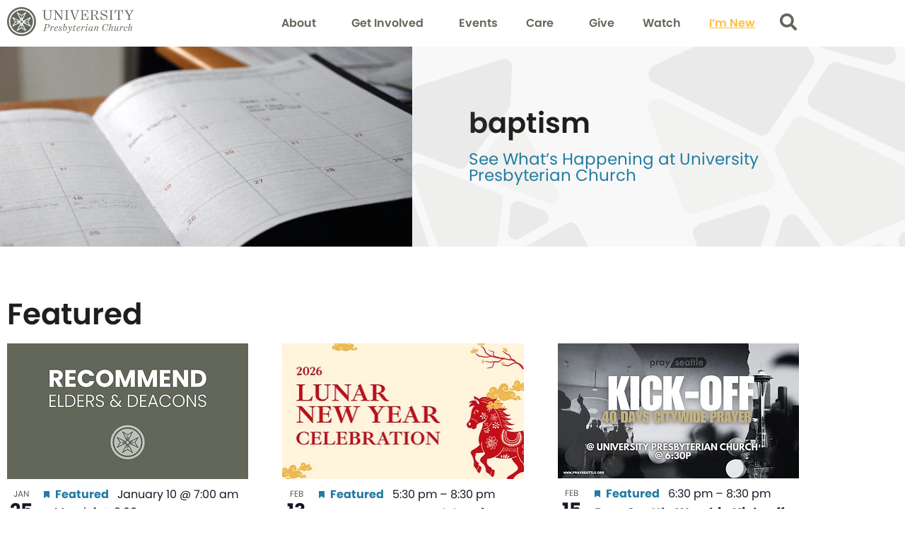

--- FILE ---
content_type: text/html; charset=UTF-8
request_url: https://www.upc.org/events/tag/baptism/list/?hide_subsequent_recurrences=1
body_size: 31856
content:
<!doctype html>
<html class=" optml_no_js " lang="en-US">
<head>
	<meta charset="UTF-8">
	<meta name="viewport" content="width=device-width, initial-scale=1">
	<link rel="profile" href="https://gmpg.org/xfn/11">
	<link rel='stylesheet' id='tribe-events-views-v2-bootstrap-datepicker-styles-css' href='https://www.upc.org/wp-content/plugins/the-events-calendar/vendor/bootstrap-datepicker/css/bootstrap-datepicker.standalone.min.css?ver=6.15.14' media='all' />
<link rel='stylesheet' id='tec-variables-skeleton-css' href='https://www.upc.org/wp-content/plugins/the-events-calendar/common/build/css/variables-skeleton.css?ver=6.10.1' media='all' />
<link rel='stylesheet' id='tribe-common-skeleton-style-css' href='https://www.upc.org/wp-content/plugins/the-events-calendar/common/build/css/common-skeleton.css?ver=6.10.1' media='all' />
<link rel='stylesheet' id='tribe-tooltipster-css-css' href='https://www.upc.org/wp-content/plugins/the-events-calendar/common/vendor/tooltipster/tooltipster.bundle.min.css?ver=6.10.1' media='all' />
<link rel='stylesheet' id='tribe-events-views-v2-skeleton-css' href='https://www.upc.org/wp-content/plugins/the-events-calendar/build/css/views-skeleton.css?ver=6.15.14' media='all' />
<link rel='stylesheet' id='tec-variables-full-css' href='https://www.upc.org/wp-content/plugins/the-events-calendar/common/build/css/variables-full.css?ver=6.10.1' media='all' />
<link rel='stylesheet' id='tribe-common-full-style-css' href='https://www.upc.org/wp-content/plugins/the-events-calendar/common/build/css/common-full.css?ver=6.10.1' media='all' />
<link rel='stylesheet' id='tribe-events-views-v2-full-css' href='https://www.upc.org/wp-content/plugins/the-events-calendar/build/css/views-full.css?ver=6.15.14' media='all' />
<link rel='stylesheet' id='tribe-events-views-v2-print-css' href='https://www.upc.org/wp-content/plugins/the-events-calendar/build/css/views-print.css?ver=6.15.14' media='print' />
<link rel='stylesheet' id='tribe-events-pro-views-v2-print-css' href='https://www.upc.org/wp-content/plugins/events-calendar-pro/build/css/views-print.css?ver=7.7.12' media='print' />
<meta name='robots' content='index, follow, max-image-preview:large, max-snippet:-1, max-video-preview:-1' />

	<!-- This site is optimized with the Yoast SEO plugin v26.8 - https://yoast.com/product/yoast-seo-wordpress/ -->
	<title>Events from February 2, 2023 &#8211; February 22, 2023 &#8211; University Presbyterian Church</title>
	<link rel="canonical" href="https://www.upc.org/tag/baptism/" />
	<meta property="og:locale" content="en_US" />
	<meta property="og:type" content="website" />
	<meta property="og:url" content="https://www.upc.org/tag/baptism/" />
	<meta property="og:site_name" content="University Presbyterian Church" />
	<meta property="og:image" content="https://mlvggls1rius.i.optimole.com/w:1024/h:683/q:90/f:best/https://www.upc.org/wp-content/uploads/2022/03/D85_4340.jpg" />
	<meta property="og:image:width" content="1024" />
	<meta property="og:image:height" content="683" />
	<meta property="og:image:type" content="image/jpeg" />
	<meta name="twitter:card" content="summary_large_image" />
	<meta name="twitter:site" content="@upcseattle" />
	<script type="application/ld+json" class="yoast-schema-graph">{"@context":"https://schema.org","@graph":[{"@type":"CollectionPage","@id":"https://www.upc.org/tag/baptism/","url":"https://www.upc.org/tag/baptism/","name":"","isPartOf":{"@id":"https://www.upc.org/#website"},"primaryImageOfPage":{"@id":"https://www.upc.org/tag/baptism/#primaryimage"},"image":{"@id":"https://www.upc.org/tag/baptism/#primaryimage"},"thumbnailUrl":"https://mlvggls1rius.i.optimole.com/w:1895/h:1068/q:90/f:best/https://www.upc.org/wp-content/uploads/2025/12/DSC05710-2-e1767032021968.jpg","breadcrumb":{"@id":"https://www.upc.org/tag/baptism/#breadcrumb"},"inLanguage":"en-US"},{"@type":"ImageObject","inLanguage":"en-US","@id":"https://www.upc.org/tag/baptism/#primaryimage","url":"https://mlvggls1rius.i.optimole.com/w:1895/h:1068/q:90/f:best/https://www.upc.org/wp-content/uploads/2025/12/DSC05710-2-e1767032021968.jpg","contentUrl":"https://mlvggls1rius.i.optimole.com/w:1895/h:1068/q:90/f:best/https://www.upc.org/wp-content/uploads/2025/12/DSC05710-2-e1767032021968.jpg","width":1895,"height":1068},{"@type":"BreadcrumbList","@id":"https://www.upc.org/tag/baptism/#breadcrumb","itemListElement":[{"@type":"ListItem","position":1,"name":"Home","item":"https://www.upc.org/"},{"@type":"ListItem","position":2,"name":"baptism"}]},{"@type":"WebSite","@id":"https://www.upc.org/#website","url":"https://www.upc.org/","name":"University Presbyterian Church","description":"University Presbyterian Church, Christian Church, Seattle, UW, University of Washington.","publisher":{"@id":"https://www.upc.org/#organization"},"potentialAction":[{"@type":"SearchAction","target":{"@type":"EntryPoint","urlTemplate":"https://www.upc.org/?s={search_term_string}"},"query-input":{"@type":"PropertyValueSpecification","valueRequired":true,"valueName":"search_term_string"}}],"inLanguage":"en-US"},{"@type":"Organization","@id":"https://www.upc.org/#organization","name":"University Presbyterian Church","url":"https://www.upc.org/","logo":{"@type":"ImageObject","inLanguage":"en-US","@id":"https://www.upc.org/#/schema/logo/image/","url":"https://www.upc.org/wp-content/uploads/2022/02/UPC-Logo-dark.svg","contentUrl":"https://www.upc.org/wp-content/uploads/2022/02/UPC-Logo-dark.svg","width":264,"height":60,"caption":"University Presbyterian Church"},"image":{"@id":"https://www.upc.org/#/schema/logo/image/"},"sameAs":["https://www.facebook.com/upcseattle/","https://x.com/upcseattle","https://www.instagram.com/upcseattle/","https://www.youtube.com/channel/UCOwzNt1t8JfxVEXspwRCuGA"]}]}</script>
	<!-- / Yoast SEO plugin. -->


<link rel='dns-prefetch' href='//use.fontawesome.com' />
<link rel='dns-prefetch' href='//mlvggls1rius.i.optimole.com' />
<link href='https://fonts.gstatic.com' crossorigin rel='preconnect' />
<link rel='preconnect' href='https://mlvggls1rius.i.optimole.com' />
<link rel="alternate" type="application/rss+xml" title="University Presbyterian Church &raquo; Feed" href="https://www.upc.org/feed/" />
<link rel="alternate" type="application/rss+xml" title="University Presbyterian Church &raquo; Comments Feed" href="https://www.upc.org/comments/feed/" />
<link rel="alternate" type="text/calendar" title="University Presbyterian Church &raquo; iCal Feed" href="https://www.upc.org/events/?ical=1" />
<link rel="alternate" type="application/rss+xml" title="University Presbyterian Church &raquo; Events Feed" href="https://www.upc.org/events/feed/" />
<link rel="stylesheet" type="text/css" href="https://use.typekit.net/xua2fts.css"><style id='wp-img-auto-sizes-contain-inline-css'>
img:is([sizes=auto i],[sizes^="auto," i]){contain-intrinsic-size:3000px 1500px}
/*# sourceURL=wp-img-auto-sizes-contain-inline-css */
</style>
<link rel='stylesheet' id='tribe-events-virtual-skeleton-css' href='https://www.upc.org/wp-content/plugins/events-calendar-pro/build/css/events-virtual-skeleton.css?ver=7.7.12' media='all' />
<link rel='stylesheet' id='tribe-events-virtual-full-css' href='https://www.upc.org/wp-content/plugins/events-calendar-pro/build/css/events-virtual-full.css?ver=7.7.12' media='all' />
<link rel='stylesheet' id='tec-events-pro-single-css' href='https://www.upc.org/wp-content/plugins/events-calendar-pro/build/css/events-single.css?ver=7.7.12' media='all' />
<link rel='stylesheet' id='tribe-events-pro-mini-calendar-block-styles-css' href='https://www.upc.org/wp-content/plugins/events-calendar-pro/build/css/tribe-events-pro-mini-calendar-block.css?ver=7.7.12' media='all' />
<style id='wp-emoji-styles-inline-css'>

	img.wp-smiley, img.emoji {
		display: inline !important;
		border: none !important;
		box-shadow: none !important;
		height: 1em !important;
		width: 1em !important;
		margin: 0 0.07em !important;
		vertical-align: -0.1em !important;
		background: none !important;
		padding: 0 !important;
	}
/*# sourceURL=wp-emoji-styles-inline-css */
</style>
<link rel='stylesheet' id='wp-block-library-css' href='https://www.upc.org/wp-includes/css/dist/block-library/style.min.css?ver=6.9' media='all' />
<style id='global-styles-inline-css'>
:root{--wp--preset--aspect-ratio--square: 1;--wp--preset--aspect-ratio--4-3: 4/3;--wp--preset--aspect-ratio--3-4: 3/4;--wp--preset--aspect-ratio--3-2: 3/2;--wp--preset--aspect-ratio--2-3: 2/3;--wp--preset--aspect-ratio--16-9: 16/9;--wp--preset--aspect-ratio--9-16: 9/16;--wp--preset--color--black: #000000;--wp--preset--color--cyan-bluish-gray: #abb8c3;--wp--preset--color--white: #ffffff;--wp--preset--color--pale-pink: #f78da7;--wp--preset--color--vivid-red: #cf2e2e;--wp--preset--color--luminous-vivid-orange: #ff6900;--wp--preset--color--luminous-vivid-amber: #fcb900;--wp--preset--color--light-green-cyan: #7bdcb5;--wp--preset--color--vivid-green-cyan: #00d084;--wp--preset--color--pale-cyan-blue: #8ed1fc;--wp--preset--color--vivid-cyan-blue: #0693e3;--wp--preset--color--vivid-purple: #9b51e0;--wp--preset--gradient--vivid-cyan-blue-to-vivid-purple: linear-gradient(135deg,rgb(6,147,227) 0%,rgb(155,81,224) 100%);--wp--preset--gradient--light-green-cyan-to-vivid-green-cyan: linear-gradient(135deg,rgb(122,220,180) 0%,rgb(0,208,130) 100%);--wp--preset--gradient--luminous-vivid-amber-to-luminous-vivid-orange: linear-gradient(135deg,rgb(252,185,0) 0%,rgb(255,105,0) 100%);--wp--preset--gradient--luminous-vivid-orange-to-vivid-red: linear-gradient(135deg,rgb(255,105,0) 0%,rgb(207,46,46) 100%);--wp--preset--gradient--very-light-gray-to-cyan-bluish-gray: linear-gradient(135deg,rgb(238,238,238) 0%,rgb(169,184,195) 100%);--wp--preset--gradient--cool-to-warm-spectrum: linear-gradient(135deg,rgb(74,234,220) 0%,rgb(151,120,209) 20%,rgb(207,42,186) 40%,rgb(238,44,130) 60%,rgb(251,105,98) 80%,rgb(254,248,76) 100%);--wp--preset--gradient--blush-light-purple: linear-gradient(135deg,rgb(255,206,236) 0%,rgb(152,150,240) 100%);--wp--preset--gradient--blush-bordeaux: linear-gradient(135deg,rgb(254,205,165) 0%,rgb(254,45,45) 50%,rgb(107,0,62) 100%);--wp--preset--gradient--luminous-dusk: linear-gradient(135deg,rgb(255,203,112) 0%,rgb(199,81,192) 50%,rgb(65,88,208) 100%);--wp--preset--gradient--pale-ocean: linear-gradient(135deg,rgb(255,245,203) 0%,rgb(182,227,212) 50%,rgb(51,167,181) 100%);--wp--preset--gradient--electric-grass: linear-gradient(135deg,rgb(202,248,128) 0%,rgb(113,206,126) 100%);--wp--preset--gradient--midnight: linear-gradient(135deg,rgb(2,3,129) 0%,rgb(40,116,252) 100%);--wp--preset--font-size--small: 13px;--wp--preset--font-size--medium: 20px;--wp--preset--font-size--large: 36px;--wp--preset--font-size--x-large: 42px;--wp--preset--spacing--20: 0.44rem;--wp--preset--spacing--30: 0.67rem;--wp--preset--spacing--40: 1rem;--wp--preset--spacing--50: 1.5rem;--wp--preset--spacing--60: 2.25rem;--wp--preset--spacing--70: 3.38rem;--wp--preset--spacing--80: 5.06rem;--wp--preset--shadow--natural: 6px 6px 9px rgba(0, 0, 0, 0.2);--wp--preset--shadow--deep: 12px 12px 50px rgba(0, 0, 0, 0.4);--wp--preset--shadow--sharp: 6px 6px 0px rgba(0, 0, 0, 0.2);--wp--preset--shadow--outlined: 6px 6px 0px -3px rgb(255, 255, 255), 6px 6px rgb(0, 0, 0);--wp--preset--shadow--crisp: 6px 6px 0px rgb(0, 0, 0);}:root { --wp--style--global--content-size: 800px;--wp--style--global--wide-size: 1200px; }:where(body) { margin: 0; }.wp-site-blocks > .alignleft { float: left; margin-right: 2em; }.wp-site-blocks > .alignright { float: right; margin-left: 2em; }.wp-site-blocks > .aligncenter { justify-content: center; margin-left: auto; margin-right: auto; }:where(.wp-site-blocks) > * { margin-block-start: 24px; margin-block-end: 0; }:where(.wp-site-blocks) > :first-child { margin-block-start: 0; }:where(.wp-site-blocks) > :last-child { margin-block-end: 0; }:root { --wp--style--block-gap: 24px; }:root :where(.is-layout-flow) > :first-child{margin-block-start: 0;}:root :where(.is-layout-flow) > :last-child{margin-block-end: 0;}:root :where(.is-layout-flow) > *{margin-block-start: 24px;margin-block-end: 0;}:root :where(.is-layout-constrained) > :first-child{margin-block-start: 0;}:root :where(.is-layout-constrained) > :last-child{margin-block-end: 0;}:root :where(.is-layout-constrained) > *{margin-block-start: 24px;margin-block-end: 0;}:root :where(.is-layout-flex){gap: 24px;}:root :where(.is-layout-grid){gap: 24px;}.is-layout-flow > .alignleft{float: left;margin-inline-start: 0;margin-inline-end: 2em;}.is-layout-flow > .alignright{float: right;margin-inline-start: 2em;margin-inline-end: 0;}.is-layout-flow > .aligncenter{margin-left: auto !important;margin-right: auto !important;}.is-layout-constrained > .alignleft{float: left;margin-inline-start: 0;margin-inline-end: 2em;}.is-layout-constrained > .alignright{float: right;margin-inline-start: 2em;margin-inline-end: 0;}.is-layout-constrained > .aligncenter{margin-left: auto !important;margin-right: auto !important;}.is-layout-constrained > :where(:not(.alignleft):not(.alignright):not(.alignfull)){max-width: var(--wp--style--global--content-size);margin-left: auto !important;margin-right: auto !important;}.is-layout-constrained > .alignwide{max-width: var(--wp--style--global--wide-size);}body .is-layout-flex{display: flex;}.is-layout-flex{flex-wrap: wrap;align-items: center;}.is-layout-flex > :is(*, div){margin: 0;}body .is-layout-grid{display: grid;}.is-layout-grid > :is(*, div){margin: 0;}body{padding-top: 0px;padding-right: 0px;padding-bottom: 0px;padding-left: 0px;}a:where(:not(.wp-element-button)){text-decoration: underline;}:root :where(.wp-element-button, .wp-block-button__link){background-color: #32373c;border-width: 0;color: #fff;font-family: inherit;font-size: inherit;font-style: inherit;font-weight: inherit;letter-spacing: inherit;line-height: inherit;padding-top: calc(0.667em + 2px);padding-right: calc(1.333em + 2px);padding-bottom: calc(0.667em + 2px);padding-left: calc(1.333em + 2px);text-decoration: none;text-transform: inherit;}.has-black-color{color: var(--wp--preset--color--black) !important;}.has-cyan-bluish-gray-color{color: var(--wp--preset--color--cyan-bluish-gray) !important;}.has-white-color{color: var(--wp--preset--color--white) !important;}.has-pale-pink-color{color: var(--wp--preset--color--pale-pink) !important;}.has-vivid-red-color{color: var(--wp--preset--color--vivid-red) !important;}.has-luminous-vivid-orange-color{color: var(--wp--preset--color--luminous-vivid-orange) !important;}.has-luminous-vivid-amber-color{color: var(--wp--preset--color--luminous-vivid-amber) !important;}.has-light-green-cyan-color{color: var(--wp--preset--color--light-green-cyan) !important;}.has-vivid-green-cyan-color{color: var(--wp--preset--color--vivid-green-cyan) !important;}.has-pale-cyan-blue-color{color: var(--wp--preset--color--pale-cyan-blue) !important;}.has-vivid-cyan-blue-color{color: var(--wp--preset--color--vivid-cyan-blue) !important;}.has-vivid-purple-color{color: var(--wp--preset--color--vivid-purple) !important;}.has-black-background-color{background-color: var(--wp--preset--color--black) !important;}.has-cyan-bluish-gray-background-color{background-color: var(--wp--preset--color--cyan-bluish-gray) !important;}.has-white-background-color{background-color: var(--wp--preset--color--white) !important;}.has-pale-pink-background-color{background-color: var(--wp--preset--color--pale-pink) !important;}.has-vivid-red-background-color{background-color: var(--wp--preset--color--vivid-red) !important;}.has-luminous-vivid-orange-background-color{background-color: var(--wp--preset--color--luminous-vivid-orange) !important;}.has-luminous-vivid-amber-background-color{background-color: var(--wp--preset--color--luminous-vivid-amber) !important;}.has-light-green-cyan-background-color{background-color: var(--wp--preset--color--light-green-cyan) !important;}.has-vivid-green-cyan-background-color{background-color: var(--wp--preset--color--vivid-green-cyan) !important;}.has-pale-cyan-blue-background-color{background-color: var(--wp--preset--color--pale-cyan-blue) !important;}.has-vivid-cyan-blue-background-color{background-color: var(--wp--preset--color--vivid-cyan-blue) !important;}.has-vivid-purple-background-color{background-color: var(--wp--preset--color--vivid-purple) !important;}.has-black-border-color{border-color: var(--wp--preset--color--black) !important;}.has-cyan-bluish-gray-border-color{border-color: var(--wp--preset--color--cyan-bluish-gray) !important;}.has-white-border-color{border-color: var(--wp--preset--color--white) !important;}.has-pale-pink-border-color{border-color: var(--wp--preset--color--pale-pink) !important;}.has-vivid-red-border-color{border-color: var(--wp--preset--color--vivid-red) !important;}.has-luminous-vivid-orange-border-color{border-color: var(--wp--preset--color--luminous-vivid-orange) !important;}.has-luminous-vivid-amber-border-color{border-color: var(--wp--preset--color--luminous-vivid-amber) !important;}.has-light-green-cyan-border-color{border-color: var(--wp--preset--color--light-green-cyan) !important;}.has-vivid-green-cyan-border-color{border-color: var(--wp--preset--color--vivid-green-cyan) !important;}.has-pale-cyan-blue-border-color{border-color: var(--wp--preset--color--pale-cyan-blue) !important;}.has-vivid-cyan-blue-border-color{border-color: var(--wp--preset--color--vivid-cyan-blue) !important;}.has-vivid-purple-border-color{border-color: var(--wp--preset--color--vivid-purple) !important;}.has-vivid-cyan-blue-to-vivid-purple-gradient-background{background: var(--wp--preset--gradient--vivid-cyan-blue-to-vivid-purple) !important;}.has-light-green-cyan-to-vivid-green-cyan-gradient-background{background: var(--wp--preset--gradient--light-green-cyan-to-vivid-green-cyan) !important;}.has-luminous-vivid-amber-to-luminous-vivid-orange-gradient-background{background: var(--wp--preset--gradient--luminous-vivid-amber-to-luminous-vivid-orange) !important;}.has-luminous-vivid-orange-to-vivid-red-gradient-background{background: var(--wp--preset--gradient--luminous-vivid-orange-to-vivid-red) !important;}.has-very-light-gray-to-cyan-bluish-gray-gradient-background{background: var(--wp--preset--gradient--very-light-gray-to-cyan-bluish-gray) !important;}.has-cool-to-warm-spectrum-gradient-background{background: var(--wp--preset--gradient--cool-to-warm-spectrum) !important;}.has-blush-light-purple-gradient-background{background: var(--wp--preset--gradient--blush-light-purple) !important;}.has-blush-bordeaux-gradient-background{background: var(--wp--preset--gradient--blush-bordeaux) !important;}.has-luminous-dusk-gradient-background{background: var(--wp--preset--gradient--luminous-dusk) !important;}.has-pale-ocean-gradient-background{background: var(--wp--preset--gradient--pale-ocean) !important;}.has-electric-grass-gradient-background{background: var(--wp--preset--gradient--electric-grass) !important;}.has-midnight-gradient-background{background: var(--wp--preset--gradient--midnight) !important;}.has-small-font-size{font-size: var(--wp--preset--font-size--small) !important;}.has-medium-font-size{font-size: var(--wp--preset--font-size--medium) !important;}.has-large-font-size{font-size: var(--wp--preset--font-size--large) !important;}.has-x-large-font-size{font-size: var(--wp--preset--font-size--x-large) !important;}
:root :where(.wp-block-pullquote){font-size: 1.5em;line-height: 1.6;}
/*# sourceURL=global-styles-inline-css */
</style>
<link rel='stylesheet' id='asp-pro-frontend-styling-css' href='https://www.upc.org/wp-content/plugins/advanced-sermons-pro/styling/css/asp-pro-frontend.css?ver=2.3' media='all' />
<link rel='stylesheet' id='asp-frontend-styling-css' href='https://www.upc.org/wp-content/plugins/advanced-sermons/styling/css/asp-frontend.css?ver=3.7' media='all' />
<link rel='stylesheet' id='asp-font-awesome-free-css' href='//use.fontawesome.com/releases/v5.14.0/css/all.css?ver=5.14.0' media='all' />
<link rel='stylesheet' id='asp-media-player-css' href='https://www.upc.org/wp-content/plugins/advanced-sermons/styling/media-player/asp-media-player.css?ver=3.7' media='all' />
<link rel='stylesheet' id='tribe-events-v2-single-skeleton-css' href='https://www.upc.org/wp-content/plugins/the-events-calendar/build/css/tribe-events-single-skeleton.css?ver=6.15.14' media='all' />
<link rel='stylesheet' id='tribe-events-v2-single-skeleton-full-css' href='https://www.upc.org/wp-content/plugins/the-events-calendar/build/css/tribe-events-single-full.css?ver=6.15.14' media='all' />
<link rel='stylesheet' id='tec-events-elementor-widgets-base-styles-css' href='https://www.upc.org/wp-content/plugins/the-events-calendar/build/css/integrations/plugins/elementor/widgets/widget-base.css?ver=6.15.14' media='all' />
<link rel='stylesheet' id='dce-style-css' href='https://www.upc.org/wp-content/plugins/dynamic-content-for-elementor/assets/css/style.min.css?ver=3.3.25' media='all' />
<link rel='stylesheet' id='dce-dynamic-visibility-css' href='https://www.upc.org/wp-content/plugins/dynamic-content-for-elementor/assets/css/dynamic-visibility.min.css?ver=3.3.25' media='all' />
<link rel='stylesheet' id='dce-tooltip-css' href='https://www.upc.org/wp-content/plugins/dynamic-content-for-elementor/assets/css/tooltip.min.css?ver=3.3.25' media='all' />
<link rel='stylesheet' id='hello-elementor-css' href='https://www.upc.org/wp-content/themes/hello-elementor/assets/css/reset.css?ver=3.4.6' media='all' />
<link rel='stylesheet' id='hello-elementor-theme-style-css' href='https://www.upc.org/wp-content/themes/hello-elementor/assets/css/theme.css?ver=3.4.6' media='all' />
<link rel='stylesheet' id='hello-elementor-header-footer-css' href='https://www.upc.org/wp-content/themes/hello-elementor/assets/css/header-footer.css?ver=3.4.6' media='all' />
<link rel='stylesheet' id='elementor-frontend-css' href='https://www.upc.org/wp-content/plugins/elementor/assets/css/frontend.min.css?ver=3.34.2' media='all' />
<link rel='stylesheet' id='widget-heading-css' href='https://www.upc.org/wp-content/plugins/elementor/assets/css/widget-heading.min.css?ver=3.34.2' media='all' />
<link rel='stylesheet' id='widget-image-css' href='https://www.upc.org/wp-content/plugins/elementor/assets/css/widget-image.min.css?ver=3.34.2' media='all' />
<link rel='stylesheet' id='widget-nav-menu-css' href='https://www.upc.org/wp-content/plugins/elementor-pro/assets/css/widget-nav-menu.min.css?ver=3.34.1' media='all' />
<link rel='stylesheet' id='widget-icon-list-css' href='https://www.upc.org/wp-content/plugins/elementor/assets/css/widget-icon-list.min.css?ver=3.34.2' media='all' />
<link rel='stylesheet' id='widget-form-css' href='https://www.upc.org/wp-content/plugins/elementor-pro/assets/css/widget-form.min.css?ver=3.34.1' media='all' />
<link rel='stylesheet' id='widget-spacer-css' href='https://www.upc.org/wp-content/plugins/elementor/assets/css/widget-spacer.min.css?ver=3.34.2' media='all' />
<link rel='stylesheet' id='widget-social-icons-css' href='https://www.upc.org/wp-content/plugins/elementor/assets/css/widget-social-icons.min.css?ver=3.34.2' media='all' />
<link rel='stylesheet' id='e-apple-webkit-css' href='https://www.upc.org/wp-content/plugins/elementor/assets/css/conditionals/apple-webkit.min.css?ver=3.34.2' media='all' />
<link rel='stylesheet' id='e-animation-slideInRight-css' href='https://www.upc.org/wp-content/plugins/elementor/assets/lib/animations/styles/slideInRight.min.css?ver=3.34.2' media='all' />
<link rel='stylesheet' id='e-popup-css' href='https://www.upc.org/wp-content/plugins/elementor-pro/assets/css/conditionals/popup.min.css?ver=3.34.1' media='all' />
<link rel='stylesheet' id='elementor-icons-css' href='https://www.upc.org/wp-content/plugins/elementor/assets/lib/eicons/css/elementor-icons.min.css?ver=5.46.0' media='all' />
<link rel='stylesheet' id='elementor-post-5-css' href='https://www.upc.org/wp-content/uploads/elementor/css/post-5.css?ver=1769082107' media='all' />
<link rel='stylesheet' id='dashicons-css' href='https://www.upc.org/wp-includes/css/dashicons.min.css?ver=6.9' media='all' />
<link rel='stylesheet' id='elementor-post-58-css' href='https://www.upc.org/wp-content/uploads/elementor/css/post-58.css?ver=1769082108' media='all' />
<link rel='stylesheet' id='elementor-post-181-css' href='https://www.upc.org/wp-content/uploads/elementor/css/post-181.css?ver=1769082108' media='all' />
<link rel='stylesheet' id='elementor-post-100-css' href='https://www.upc.org/wp-content/uploads/elementor/css/post-100.css?ver=1769082108' media='all' />
<style id='optm_lazyload_noscript_style-inline-css'>
html.optml_no_js img[data-opt-src] { display: none !important; } 
 /* OPTML_VIEWPORT_BG_SELECTORS */
html [class*="wp-block-cover"][style*="background-image"]:not(.optml-bg-lazyloaded),
html [style*="background-image:url("]:not(.optml-bg-lazyloaded),
html [style*="background-image: url("]:not(.optml-bg-lazyloaded),
html [style*="background:url("]:not(.optml-bg-lazyloaded),
html [style*="background: url("]:not(.optml-bg-lazyloaded),
html [class*="wp-block-group"][style*="background-image"]:not(.optml-bg-lazyloaded),
html .elementor-widget-container:not(.optml-bg-lazyloaded),
html .elementor-background-slideshow__slide__image:not(.optml-bg-lazyloaded),
html .elementor-section[data-settings*="background_background"]:not(.optml-bg-lazyloaded),
html .elementor-column[data-settings*="background_background"] > .elementor-widget-wrap:not(.optml-bg-lazyloaded),
html .elementor-element[data-settings*="background_background"]:not(.optml-bg-lazyloaded),
html .elementor-section > .elementor-background-overlay:not(.optml-bg-lazyloaded) { background-image: none !important; }
/* OPTML_VIEWPORT_BG_SELECTORS */
/*# sourceURL=optm_lazyload_noscript_style-inline-css */
</style>
<link rel='stylesheet' id='ics-calendar-css' href='https://www.upc.org/wp-content/plugins/ics-calendar/assets/style.min.css?ver=12.0.3.1' media='all' />
<link rel='stylesheet' id='hello-elementor-child-style-css' href='https://www.upc.org/wp-content/themes/hello-theme-child-master/style.css?ver=1.0.0' media='all' />
<link rel='stylesheet' id='eael-general-css' href='https://www.upc.org/wp-content/plugins/essential-addons-for-elementor-lite/assets/front-end/css/view/general.min.css?ver=6.5.8' media='all' />
<link rel='stylesheet' id='ecs-styles-css' href='https://www.upc.org/wp-content/plugins/ele-custom-skin/assets/css/ecs-style.css?ver=3.1.9' media='all' />
<link rel='stylesheet' id='elementor-post-249-css' href='https://www.upc.org/wp-content/uploads/elementor/css/post-249.css?ver=1651582648' media='all' />
<link rel='stylesheet' id='elementor-post-339-css' href='https://www.upc.org/wp-content/uploads/elementor/css/post-339.css?ver=1647943230' media='all' />
<link rel='stylesheet' id='elementor-gf-local-roboto-css' href='https://www.upc.org/wp-content/uploads/elementor/google-fonts/css/roboto.css?ver=1742477828' media='all' />
<link rel='stylesheet' id='elementor-gf-local-robotoslab-css' href='https://www.upc.org/wp-content/uploads/elementor/google-fonts/css/robotoslab.css?ver=1742477832' media='all' />
<link rel='stylesheet' id='elementor-icons-shared-0-css' href='https://www.upc.org/wp-content/plugins/elementor/assets/lib/font-awesome/css/fontawesome.min.css?ver=5.15.3' media='all' />
<link rel='stylesheet' id='elementor-icons-fa-solid-css' href='https://www.upc.org/wp-content/plugins/elementor/assets/lib/font-awesome/css/solid.min.css?ver=5.15.3' media='all' />
<link rel='stylesheet' id='elementor-icons-fa-brands-css' href='https://www.upc.org/wp-content/plugins/elementor/assets/lib/font-awesome/css/brands.min.css?ver=5.15.3' media='all' />
<script src="https://www.upc.org/wp-includes/js/jquery/jquery.min.js?ver=3.7.1" id="jquery-core-js"></script>
<script src="https://www.upc.org/wp-includes/js/jquery/jquery-migrate.min.js?ver=3.4.1" id="jquery-migrate-js"></script>
<script src="https://www.upc.org/wp-content/plugins/the-events-calendar/common/build/js/tribe-common.js?ver=9c44e11f3503a33e9540" id="tribe-common-js"></script>
<script src="https://www.upc.org/wp-content/plugins/the-events-calendar/build/js/views/breakpoints.js?ver=4208de2df2852e0b91ec" id="tribe-events-views-v2-breakpoints-js"></script>
<script id="optml-print-js-after">
			(function(w, d){
					w.addEventListener("beforeprint", function(){
						let images = d.getElementsByTagName( "img" );
							for (let img of images) {
								if ( !img.dataset.optSrc) {
									continue;
								}
								img.src = img.dataset.optSrc;
								delete img.dataset.optSrc;
							}
					});
			
			}(window, document));
								 
//# sourceURL=optml-print-js-after
</script>
<script id="ecs_ajax_load-js-extra">
var ecs_ajax_params = {"ajaxurl":"https://www.upc.org/wp-admin/admin-ajax.php","posts":"{\"tag\":\"baptism\",\"post_type\":\"tribe_events\",\"eventDisplay\":\"list\",\"error\":\"\",\"m\":\"\",\"p\":0,\"post_parent\":\"\",\"subpost\":\"\",\"subpost_id\":\"\",\"attachment\":\"\",\"attachment_id\":0,\"name\":\"\",\"pagename\":\"\",\"page_id\":0,\"second\":\"\",\"minute\":\"\",\"hour\":\"\",\"day\":0,\"monthnum\":0,\"year\":0,\"w\":0,\"category_name\":\"\",\"cat\":\"\",\"tag_id\":174,\"author\":\"\",\"author_name\":\"\",\"feed\":\"\",\"tb\":\"\",\"paged\":0,\"meta_key\":\"\",\"meta_value\":\"\",\"preview\":\"\",\"s\":\"\",\"sentence\":\"\",\"title\":\"\",\"fields\":\"all\",\"menu_order\":\"\",\"embed\":\"\",\"category__in\":[],\"category__not_in\":[],\"category__and\":[],\"post__in\":[],\"post__not_in\":[],\"post_name__in\":[],\"tag__in\":[],\"tag__not_in\":[],\"tag__and\":[],\"tag_slug__in\":[\"baptism\"],\"tag_slug__and\":[],\"post_parent__in\":[],\"post_parent__not_in\":[],\"author__in\":[],\"author__not_in\":[],\"search_columns\":[],\"tribe_suppress_query_filters\":true,\"tribe_remove_date_filters\":true,\"tribe_include_date_meta\":false,\"ignore_sticky_posts\":false,\"suppress_filters\":false,\"cache_results\":true,\"update_post_term_cache\":true,\"update_menu_item_cache\":false,\"lazy_load_term_meta\":true,\"update_post_meta_cache\":true,\"posts_per_page\":10,\"nopaging\":false,\"comments_per_page\":\"50\",\"no_found_rows\":false,\"order\":\"DESC\"}"};
//# sourceURL=ecs_ajax_load-js-extra
</script>
<script src="https://www.upc.org/wp-content/plugins/ele-custom-skin/assets/js/ecs_ajax_pagination.js?ver=3.1.9" id="ecs_ajax_load-js"></script>
<script src="https://www.upc.org/wp-content/plugins/ele-custom-skin/assets/js/ecs.js?ver=3.1.9" id="ecs-script-js"></script>
<link rel="https://api.w.org/" href="https://www.upc.org/wp-json/" /><link rel="alternate" title="JSON" type="application/json" href="https://www.upc.org/wp-json/wp/v2/tags/174" /><link rel="EditURI" type="application/rsd+xml" title="RSD" href="https://www.upc.org/xmlrpc.php?rsd" />

    <style type="text/css">

    /* Accent Color */

    .sermon-title-holder {
        background-color: #17242a!important;
    }
    .sermon-wrapper .sermon-title-holder:after,.sermon-wrapper .sermon-featured-image:after {
        background-color: #17242a!important;
    }
    .sermon-wrapper .sermon-details, .asp-selected-series-details, .asp-widget-speaker-list-single .asp-list-right .asp-speaker-position {
        background-color: #17242a!important;
    }
    .sermon-wrapper .sermon-info .preached-date p {
        color: #17242a!important;
    }

    /* Element Design Settings */

        .asp-widget-sermon-list-single, .asp-widget-series-list-single, .asp-widget-speaker-list-single {
         background-color: #f8f8f8!important;     }

    /* Sermon Sidebar */
    
    /* Image Aspect Ratio Settings */

        
        
    </style>


    <style type="text/css">

            .sermon-wrapper .sermon-title-holder:after,.sermon-wrapper .sermon-featured-image:after {
            opacity: 0.6;
        }
    
        @media (min-width: 1300px) {
        .post-type-archive .sermon-container_inner, .post-type-archive .sermon-title-holder .sermon-title,
        .page-template .sermon-container_inner, .page-template .sermon-title-holder .sermon-title {
            max-width: 1200px!important;
            margin: auto;
        }
    }
    
        @media (min-width: 1300px) {
        .single-sermons .sermon-container_inner, .single-sermons .sermon-title-holder .sermon-title {
            max-width: 1200px!important;
            margin: auto;
        }
    }
    
            .sermon-title-holder, .sermon-featured-image {
            display: none!important;
        }
    
    
    
            .asp-column1 {
            width: 100%;
            display: block;
            vertical-align: text-top;
        }
        .asp-column2 {
            display: none;
        }
        @media (min-width: 1400px) {
            .asp-column1 {
                padding-left: 25px;
                padding-right: 25px!important;
                width: auto!important;
            }
        }
        @media (min-width: 1200px) and (max-width: 1400px) {
            .asp-column1 {
                padding-left: 25px;
                padding-right: 25px!important;
                width: auto!important;
            }
        }
        @media (min-width: 1100px) and (max-width: 1200px) {
            .asp-column1 {
                padding-left: 25px;
                padding-right: 25px!important;
                width: auto!important;
            }
        }
    
    
           .sermon-wrapper .sermon-title-holder .sermon-title {
           padding: 10px 0px!important;
           z-index: 1;
           position: relative;
       }
    
    
    @media (max-width: 780px) {
        .sermon-wrapper .sermon-title-holder .sermon-title h1 {
            font-size: 1.5em !important;
            line-height: 1.5em !important;
        }
    }

            .sermon-wrapper {
             background-color: #ffffff!important;         }
    
            .asp-archive-container .asp-series-top-holder,
        .asp-archive-container .asp-speaker-top-holder,
        .sermon-filter-error p,
        .asp-sermon-archive-single-list {
             background-color: #f8f8f8!important;         }
    

    /* Hide Archive Filter */

        .sermon-filter-holder.hide-filter-bar {
        display: none !important;
    }
    

    /* Archive Sermon Title Styling */

    
    
    
    
    
    
    
            .asp-archive-filter input[type="submit"] {
             color: #ffffff!important;                                                         }
    
    
    </style>

<meta name="tec-api-version" content="v1"><meta name="tec-api-origin" content="https://www.upc.org"><link rel="alternate" href="https://www.upc.org/wp-json/tribe/events/v1/events/?tags=baptism" />
<style id='tec-labs-tec-tweaks-css'>
.
{ pointer-events: none; }
</style>
<meta name="generator" content="Elementor 3.34.2; features: additional_custom_breakpoints; settings: css_print_method-external, google_font-enabled, font_display-auto">
<!-- Meta Pixel Code --> <script>!function(f,b,e,v,n,t,s){if(f.fbq)return;n=f.fbq=function(){n.callMethod?n.callMethod.apply(n,arguments):n.queue.push(arguments)};if(!f._fbq)f._fbq=n;n.push=n;n.loaded=!0;n.version='2.0';n.queue=[];t=b.createElement(e);t.async=!0;t.src=v;s=b.getElementsByTagName(e)[0];s.parentNode.insertBefore(t,s)}(window, document,'script','https://connect.facebook.net/en_US/fbevents.js');fbq('init', '1549986225153764');fbq('track', 'PageView');</script><noscript><img decoding=async data-opt-id=301793586  fetchpriority="high" height="1" width="1" style="display:none"src="https://www.facebook.com/tr?id=1549986225153764&ev=PageView&noscript=1"/></noscript> <!-- End Meta Pixel Code -->
<!-- Global site tag (gtag.js) - Google Analytics -->
<script async src="https://www.googletagmanager.com/gtag/js?id=UA-9877861-1"></script>
<script>
  window.dataLayer = window.dataLayer || [];
  function gtag(){dataLayer.push(arguments);}
  gtag('js', new Date());

  gtag('config', 'UA-9877861-1');
</script>

			<style>
				.e-con.e-parent:nth-of-type(n+4):not(.e-lazyloaded):not(.e-no-lazyload),
				.e-con.e-parent:nth-of-type(n+4):not(.e-lazyloaded):not(.e-no-lazyload) * {
					background-image: none !important;
				}
				@media screen and (max-height: 1024px) {
					.e-con.e-parent:nth-of-type(n+3):not(.e-lazyloaded):not(.e-no-lazyload),
					.e-con.e-parent:nth-of-type(n+3):not(.e-lazyloaded):not(.e-no-lazyload) * {
						background-image: none !important;
					}
				}
				@media screen and (max-height: 640px) {
					.e-con.e-parent:nth-of-type(n+2):not(.e-lazyloaded):not(.e-no-lazyload),
					.e-con.e-parent:nth-of-type(n+2):not(.e-lazyloaded):not(.e-no-lazyload) * {
						background-image: none !important;
					}
				}
			</style>
			<meta http-equiv="Accept-CH" content="Viewport-Width" />
		<style type="text/css">
			img[data-opt-src]:not([data-opt-lazy-loaded]) {
				transition: .2s filter linear, .2s opacity linear, .2s border-radius linear;
				-webkit-transition: .2s filter linear, .2s opacity linear, .2s border-radius linear;
				-moz-transition: .2s filter linear, .2s opacity linear, .2s border-radius linear;
				-o-transition: .2s filter linear, .2s opacity linear, .2s border-radius linear;
			}
			img[data-opt-src]:not([data-opt-lazy-loaded]) {
					opacity: .75;
					-webkit-filter: blur(8px);
					-moz-filter: blur(8px);
					-o-filter: blur(8px);
					-ms-filter: blur(8px);
					filter: blur(8px);
					transform: scale(1.04);
					animation: 0.1s ease-in;
					-webkit-transform: translate3d(0, 0, 0);
			}
			/** optmliframelazyloadplaceholder */
		</style>
		<script type="application/javascript">
					document.documentElement.className = document.documentElement.className.replace(/\boptml_no_js\b/g, "");
						(function(w, d){
							var b = d.getElementsByTagName("head")[0];
							var s = d.createElement("script");
							var v = ("IntersectionObserver" in w && "isIntersecting" in w.IntersectionObserverEntry.prototype) ? "_no_poly" : "";
							s.async = true;
							s.src = "https://mlvggls1rius.i.optimole.com/js-lib/v2/latest/optimole_lib" + v  + ".min.js";
							b.appendChild(s);
							w.optimoleData = {
								lazyloadOnly: "optimole-lazy-only",
								backgroundReplaceClasses: [],
								nativeLazyload : false,
								scalingDisabled: false,
								watchClasses: [],
								backgroundLazySelectors: "[class*=\"wp-block-cover\"][style*=\"background-image\"], [style*=\"background-image:url(\"], [style*=\"background-image: url(\"], [style*=\"background:url(\"], [style*=\"background: url(\"], [class*=\"wp-block-group\"][style*=\"background-image\"], .elementor-widget-container, .elementor-background-slideshow__slide__image, .elementor-section[data-settings*=\"background_background\"], .elementor-column[data-settings*=\"background_background\"] > .elementor-widget-wrap, .elementor-element[data-settings*=\"background_background\"], .elementor-section > .elementor-background-overlay",
								network_optimizations: false,
								ignoreDpr: false,
								quality: 90,
								maxWidth: 1920,
								maxHeight: 1080,
							}
						}(window, document));
		</script><link rel="icon" href="https://mlvggls1rius.i.optimole.com/w:32/h:32/q:90/f:best/https://www.upc.org/wp-content/uploads/2022/04/cropped-upc-icon.png" sizes="32x32" />
<link rel="icon" href="https://mlvggls1rius.i.optimole.com/w:60/h:60/q:90/f:best/https://www.upc.org/wp-content/uploads/2022/04/cropped-upc-icon.png" sizes="192x192" />
<link rel="apple-touch-icon" href="https://mlvggls1rius.i.optimole.com/w:60/h:60/q:90/f:best/https://www.upc.org/wp-content/uploads/2022/04/cropped-upc-icon.png" />
<meta name="msapplication-TileImage" content="https://mlvggls1rius.i.optimole.com/w:60/h:60/q:90/f:best/https://www.upc.org/wp-content/uploads/2022/04/cropped-upc-icon.png" />
		<style id="wp-custom-css">
			.tribe-events-view--day .tribe-events-c-subscribe-dropdown__container {
	display: none;
}

.tribe-events-content a, .tribe-events-content a:active, .tribe-events-content a:focus, .tribe-events-content a:hover {
	border-bottom: 0px;
}


.sermon-filter-error {
	display: none;
}

body[data-elementor-device-mode=mobile]  div#elementor-popup-modal-100 {
    position: fixed !Important;
}


.tribe-events-single ul.tribe-related-events li .tribe-related-events-thumbnail img {
	transform: translate(-50%,-50%) scale(1.1);
}


.tribe-common--breakpoint-medium.tribe-events .tribe-events-c-nav__next, .tribe-common--breakpoint-medium.tribe-events .tribe-events-c-nav__prev {
	color: #62675A !Important;
}

.tribe-events .tribe-events-c-nav__next:focus, .tribe-events .tribe-events-c-nav__next:hover, .tribe-events .tribe-events-c-nav__prev:focus, .tribe-events .tribe-events-c-nav__prev:hover {
	color: #217CA2 !important;
}

.tribe-events .tribe-events-c-nav__next:disabled, .tribe-events .tribe-events-c-nav__prev:disabled {
	background: transparent !important;
	color: #62675A !Important;
}

.tribe-common .tribe-common-anchor-thin:active, .tribe-common .tribe-common-anchor-thin:focus, .tribe-common .tribe-common-anchor-thin:hover, #tribe-events-events-bar-location {
	border: 0px;
}



#tribe-events-events-bar-location {
	padding-left: 40px;
}

body > div.tribe-common.tribe-events.tribe-events-view.tribe-events-view--list.tribe-common--breakpoint-xsmall.tribe-common--breakpoint-medium.tribe-common--breakpoint-full > div > div.tribe-events-c-subscribe-dropdown__container > div > div.tribe-common-c-btn-border.tribe-events-c-subscribe-dropdown__button > button, body > div.tribe-common.tribe-events.tribe-events-view.tribe-events-view--month.tribe-common--breakpoint-xsmall.tribe-common--breakpoint-medium.tribe-common--breakpoint-full > div > div.tribe-events-c-subscribe-dropdown__container > div > div.tribe-common-c-btn-border.tribe-events-c-subscribe-dropdown__button > button {
	padding: 0px;
}

.tribe-common .tribe-common-c-btn-border, .tribe-common a.tribe-common-c-btn-border {
	font-size: 14px;
}

.sermon-archive-single .semon-thumbnail-link img {
	height: 200px !Important;
}

.asp-archive-container .asp-series-top-holder img {
	height: 325px !Important;
}

div.tribe-events-c-top-bar.tribe-events-header__top-bar > div.tribe-events-c-top-bar__datepicker > button {
		background: transparent !important;
	padding: 0px;
	text-transform: capitalize;
	font-family: poppins, sans-serif;
}

.tribe-events-c-subscribe-dropdown__button-text, .tribe-events-c-subscribe-dropdown__button-text:active, .tribe-events-c-subscribe-dropdown__button-text:focus {
	background-color: transparent !important;
}

.tribe-events-c-subscribe-dropdown__button, .tribe-events-c-subscribe-dropdown__button--active {
	background-color: var( --e-global-color-accent ) !important;
}

.tribe-events .tribe-events-c-subscribe-dropdown .tribe-events-c-subscribe-dropdown__button:hover {
	background-color: #FCD077;
}


.tribe-common .tribe-common-c-btn-border, .tribe-common a.tribe-common-c-btn-border {
	border-radius: 0px;
	
}

#tribe-events-events-bar-search > form > button {
	border-radius: 0px !important;
	margin: 5px;
		text-transform: capitalize;
	font-family: poppins, sans-serif;
}

.tribe-events-c-search__button {
	text-transform: capitalize !important;
	font-family: poppins, sans-serif;
}


#tribe-events-events-bar-keyword {
	border: 0px solid #222;
	padding-left: 0px;
	text-indent: 50px;
	
}

header > div.tribe-events-c-top-bar.tribe-events-header__top-bar > nav > ul > li:nth-child(2) > button, header > div.tribe-events-c-top-bar.tribe-events-header__top-bar > nav > ul > li:nth-child(1) > button {
	background: transparent !important;
}

div.tribe-events-c-subscribe-dropdown__container > div > div.tribe-common-c-btn-border.tribe-events-c-subscribe-dropdown__button.tribe-events-c-subscribe-dropdown__button--active, .tribe-common .tribe-common-c-btn-border, .tribe-common a.tribe-common-c-btn-border, .tribe-common-c-btn-border button {
	border-radius: 0px !important;
	border: 0px;
text-transform: capitalize;
}

#tribe-events-events-bar-keyword::placeholder {
	padding-left: 5px !important;
}

.tribe-filter-bar .tribe-filter-bar-c-filter--accordion .tribe-filter-bar-c-filter__toggle, .tribe-filter-bar .tribe-filter-bar-c-filter__toggle {
    font-weight: 700;
}
.tribe-common--breakpoint-medium.tribe-common .tribe-common-b2--min-medium {
    font-size: 14px;
    line-height: 1.62;
}
.tribe-common--breakpoint-medium.tribe-common .tribe-common-b1 {
    font-size: 16px;
    line-height: 1.62;
}
.tribe-common button, .tribe-common button:focus, .tribe-common button:hover, .tribe-theme-twentyseventeen .tribe-common button:focus, .tribe-theme-twentyseventeen .tribe-common button:hover {
    background-color: transparent;
}
.tribe-common-l-container button:hover, .tribe-common-l-container, [type="button"]:hover, [type="button"]:focus, [type="button"]:hover, [type="submit"]:focus, [type="submit"]:hover, button:focus, button:hover {
    color: #333;
}
[type=button]:not(:disabled), [type=submit]:not(:disabled), button:not(:disabled) {
    cursor: pointer;
}
[type=button]:focus, [type=button]:hover, [type=submit]:focus, [type=submit]:hover, button:focus, button:hover {
    color: #fff;
    background-color: #c36;
    text-decoration: none;
}
[type=button]:focus, [type=submit]:focus, button:focus {
    outline: 0px dotted;
    outline: 0px auto -webkit-focus-ring-color;
}

.tribe-common-l-container button:hover, .tribe-common-l-container, [type="button"]:hover, [type="button"]:focus, [type="button"]:hover, [type="submit"]:focus, [type="submit"]:hover, button:focus, button:hover

{
	color: #333;
	
}

div.tribe-events-single-section.tribe-events-event-meta.primary.tribe-clearfix > div.tribe-events-meta-group.tribe-events-meta-group-other > dl > dt, div.tribe-events-single-section.tribe-events-event-meta.primary.tribe-clearfix > div.tribe-events-meta-group.tribe-events-meta-group-details > dl > dt.tribe-events-start-date-label, div.tribe-events-single-section.tribe-events-event-meta.primary.tribe-clearfix > div.tribe-events-meta-group.tribe-events-meta-group-details > dl > dt.tribe-events-start-time-label, div.tribe-events-single-section.tribe-events-event-meta.primary.tribe-clearfix > div.tribe-events-meta-group.tribe-events-meta-group-details > dl > dt.tribe-events-event-categories-label {
	font-weight: bold !important;
}

.tribe-events-meta-group .tribe-events-single-section-title {
	font-size: 18px;
}

.tribe-events-single-event-title {
	color: var( --e-global-color-primary ) !Important; }

.tribe-events-calendar-list__event-description p {
	margin-bottom: 15px;
}

#tribe-events-events-bar-search > form > button, div.tribe-events-c-ical.tribe-common-b2.tribe-common-b3--min-medium > a  {
	border-radius: 25px;
	background-color: #FFC56E;
	text-transform: uppercase;
	font-size: 12px;
	font-family: var( --e-global-typography-accent-font-family ), Sans-serif;
	color: #181818;
	border: 0px
}
.tribe-filter-bar .tribe-filter-bar-c-dropdown .select2-results__option {
	color: #999;
	font-weight: bold;
}

.single-tribe_events .tribe-events-single-event-title, .single-tribe_events .tribe-events-event-image, .single-tribe_events .events_archive_subtitle {
	display: none;
}

@media only screen and (max-width: 800px) {
	
	.sermon-archive-single .semon-thumbnail-link img {
		height: initial !Important;
	}	
	
	.asp-archive-container .asp-series-top-holder img {
	height: initial !Important;
}

  .tribe-common .tribe-common-c-btn-border, .tribe-common a.tribe-common-c-btn-border {
	padding: 0px !important;
}
	
	#tribe-events-events-bar-keyword, #tribe-events-events-bar-location {
		background: #efefef;
		border: 1px solid;
		margin: .4em;
		text-indent: 10px;
		padding: 10px;
	}
	#tribe-events-events-bar-keyword {
		text-indent: 5px;
	}
	
	.tribe-events-c-search__input-control-icon-svg {
		margin-right: 15px;
	}

}
		</style>
		</head>
<body class="archive post-type-archive post-type-archive-tribe_events wp-custom-logo wp-embed-responsive wp-theme-hello-elementor wp-child-theme-hello-theme-child-master tribe-events-page-template tribe-no-js tribe-filter-live hello-elementor-default elementor-default elementor-kit-5">


<a class="skip-link screen-reader-text" href="#content">Skip to content</a>

		<header data-elementor-type="header" data-elementor-id="58" class="elementor elementor-58 elementor-location-header" data-elementor-post-type="elementor_library">
			<!-- dce invisible element 54f3f09 -->		<section class="elementor-section elementor-top-section elementor-element elementor-element-8db907b elementor-section-boxed elementor-section-height-default elementor-section-height-default" data-id="8db907b" data-element_type="section">
						<div class="elementor-container elementor-column-gap-default">
					<div class="elementor-column elementor-col-50 elementor-top-column elementor-element elementor-element-d8fc452" data-id="d8fc452" data-element_type="column">
			<div class="elementor-widget-wrap elementor-element-populated">
						<div class="elementor-element elementor-element-f76935f elementor-widget__width-auto elementor-widget elementor-widget-image" data-id="f76935f" data-element_type="widget" data-widget_type="image.default">
				<div class="elementor-widget-container">
																<a href="https://www.upc.org">
							<img decoding=async data-opt-id=393517034  fetchpriority="high" width="264" height="60" src="https://www.upc.org/wp-content/uploads/2022/02/UPC-Logo-dark.svg" class="attachment-large size-large wp-image-128" alt="" />								</a>
															</div>
				</div>
					</div>
		</div>
				<div class="elementor-column elementor-col-50 elementor-top-column elementor-element elementor-element-22ff6bb" data-id="22ff6bb" data-element_type="column">
			<div class="elementor-widget-wrap elementor-element-populated">
						<div class="elementor-element elementor-element-ee0e95a elementor-nav-menu__align-end elementor-nav-menu--stretch elementor-widget__width-auto elementor-hidden-tablet elementor-hidden-mobile elementor-nav-menu--dropdown-tablet elementor-nav-menu__text-align-aside elementor-nav-menu--toggle elementor-nav-menu--burger elementor-widget elementor-widget-nav-menu" data-id="ee0e95a" data-element_type="widget" data-settings="{&quot;submenu_icon&quot;:{&quot;value&quot;:&quot;&lt;i class=\&quot;\&quot; aria-hidden=\&quot;true\&quot;&gt;&lt;\/i&gt;&quot;,&quot;library&quot;:&quot;&quot;},&quot;full_width&quot;:&quot;stretch&quot;,&quot;layout&quot;:&quot;horizontal&quot;,&quot;toggle&quot;:&quot;burger&quot;}" data-widget_type="nav-menu.default">
				<div class="elementor-widget-container">
								<nav aria-label="Menu" class="elementor-nav-menu--main elementor-nav-menu__container elementor-nav-menu--layout-horizontal e--pointer-none">
				<ul id="menu-1-ee0e95a" class="elementor-nav-menu"><li class="menu-item menu-item-type-custom menu-item-object-custom menu-item-has-children menu-item-61"><a href="/about" class="elementor-item">About</a>
<ul class="sub-menu elementor-nav-menu--dropdown">
	<li class="menu-item menu-item-type-custom menu-item-object-custom menu-item-62"><a href="/what-we-believe" class="elementor-sub-item">What We Believe</a></li>
	<li class="menu-item menu-item-type-post_type menu-item-object-page menu-item-388"><a href="https://www.upc.org/staff/" class="elementor-sub-item">Our Team</a></li>
	<li class="menu-item menu-item-type-post_type menu-item-object-post menu-item-7819"><a href="https://www.upc.org/blog/welcoming-upcs-new-interim-senior-pastor/" class="elementor-sub-item">Senior Pastor Transition</a></li>
	<li class="menu-item menu-item-type-custom menu-item-object-custom menu-item-64"><a href="/contact-us" class="elementor-sub-item">Location &#038; Contact</a></li>
</ul>
</li>
<li class="menu-item menu-item-type-custom menu-item-object-custom menu-item-has-children menu-item-65"><a href="/get-involved" class="elementor-item">Get Involved</a>
<ul class="sub-menu elementor-nav-menu--dropdown">
	<li class="menu-item menu-item-type-custom menu-item-object-custom menu-item-68"><a href="/kids-youth/" class="elementor-sub-item">Kids &#038; Youth</a></li>
	<li class="menu-item menu-item-type-custom menu-item-object-custom menu-item-69"><a href="/college" class="elementor-sub-item">College</a></li>
	<li class="menu-item menu-item-type-post_type menu-item-object-page menu-item-6328"><a href="https://www.upc.org/young-adults/" class="elementor-sub-item">Young Adults</a></li>
	<li class="menu-item menu-item-type-custom menu-item-object-custom menu-item-71"><a href="/international-ministry/" class="elementor-sub-item">Internationals</a></li>
	<li class="menu-item menu-item-type-custom menu-item-object-custom menu-item-82"><a href="/discipleship" class="elementor-sub-item">Next Steps</a></li>
	<li class="menu-item menu-item-type-custom menu-item-object-custom menu-item-66"><a href="/groups" class="elementor-sub-item">Groups</a></li>
	<li class="menu-item menu-item-type-custom menu-item-object-custom menu-item-67"><a href="/serve" class="elementor-sub-item">Outreach</a></li>
</ul>
</li>
<li class="menu-item menu-item-type-custom menu-item-object-custom menu-item-72"><a href="/events" class="elementor-item">Events</a></li>
<li class="menu-item menu-item-type-custom menu-item-object-custom menu-item-has-children menu-item-73"><a href="/care" class="elementor-item">Care</a>
<ul class="sub-menu elementor-nav-menu--dropdown">
	<li class="menu-item menu-item-type-custom menu-item-object-custom menu-item-74"><a href="/prayer" class="elementor-sub-item">Prayer</a></li>
	<li class="menu-item menu-item-type-post_type menu-item-object-page menu-item-7542"><a href="https://www.upc.org/stephen-ministry/" class="elementor-sub-item">Stephen Ministry</a></li>
	<li class="menu-item menu-item-type-custom menu-item-object-custom menu-item-76"><a href="/memorials" class="elementor-sub-item">Memorials</a></li>
</ul>
</li>
<li class="menu-item menu-item-type-custom menu-item-object-custom menu-item-77"><a href="/give" class="elementor-item">Give</a></li>
<li class="menu-item menu-item-type-custom menu-item-object-custom menu-item-78"><a href="/watch" class="elementor-item">Watch</a></li>
<li class="yellow-item menu-item menu-item-type-custom menu-item-object-custom menu-item-79"><a href="/new" class="elementor-item">I&#8217;m New</a></li>
</ul>			</nav>
					<div class="elementor-menu-toggle" role="button" tabindex="0" aria-label="Menu Toggle" aria-expanded="false">
			<i aria-hidden="true" role="presentation" class="elementor-menu-toggle__icon--open eicon-menu-bar"></i><i aria-hidden="true" role="presentation" class="elementor-menu-toggle__icon--close eicon-close"></i>		</div>
					<nav class="elementor-nav-menu--dropdown elementor-nav-menu__container" aria-hidden="true">
				<ul id="menu-2-ee0e95a" class="elementor-nav-menu"><li class="menu-item menu-item-type-custom menu-item-object-custom menu-item-has-children menu-item-61"><a href="/about" class="elementor-item" tabindex="-1">About</a>
<ul class="sub-menu elementor-nav-menu--dropdown">
	<li class="menu-item menu-item-type-custom menu-item-object-custom menu-item-62"><a href="/what-we-believe" class="elementor-sub-item" tabindex="-1">What We Believe</a></li>
	<li class="menu-item menu-item-type-post_type menu-item-object-page menu-item-388"><a href="https://www.upc.org/staff/" class="elementor-sub-item" tabindex="-1">Our Team</a></li>
	<li class="menu-item menu-item-type-post_type menu-item-object-post menu-item-7819"><a href="https://www.upc.org/blog/welcoming-upcs-new-interim-senior-pastor/" class="elementor-sub-item" tabindex="-1">Senior Pastor Transition</a></li>
	<li class="menu-item menu-item-type-custom menu-item-object-custom menu-item-64"><a href="/contact-us" class="elementor-sub-item" tabindex="-1">Location &#038; Contact</a></li>
</ul>
</li>
<li class="menu-item menu-item-type-custom menu-item-object-custom menu-item-has-children menu-item-65"><a href="/get-involved" class="elementor-item" tabindex="-1">Get Involved</a>
<ul class="sub-menu elementor-nav-menu--dropdown">
	<li class="menu-item menu-item-type-custom menu-item-object-custom menu-item-68"><a href="/kids-youth/" class="elementor-sub-item" tabindex="-1">Kids &#038; Youth</a></li>
	<li class="menu-item menu-item-type-custom menu-item-object-custom menu-item-69"><a href="/college" class="elementor-sub-item" tabindex="-1">College</a></li>
	<li class="menu-item menu-item-type-post_type menu-item-object-page menu-item-6328"><a href="https://www.upc.org/young-adults/" class="elementor-sub-item" tabindex="-1">Young Adults</a></li>
	<li class="menu-item menu-item-type-custom menu-item-object-custom menu-item-71"><a href="/international-ministry/" class="elementor-sub-item" tabindex="-1">Internationals</a></li>
	<li class="menu-item menu-item-type-custom menu-item-object-custom menu-item-82"><a href="/discipleship" class="elementor-sub-item" tabindex="-1">Next Steps</a></li>
	<li class="menu-item menu-item-type-custom menu-item-object-custom menu-item-66"><a href="/groups" class="elementor-sub-item" tabindex="-1">Groups</a></li>
	<li class="menu-item menu-item-type-custom menu-item-object-custom menu-item-67"><a href="/serve" class="elementor-sub-item" tabindex="-1">Outreach</a></li>
</ul>
</li>
<li class="menu-item menu-item-type-custom menu-item-object-custom menu-item-72"><a href="/events" class="elementor-item" tabindex="-1">Events</a></li>
<li class="menu-item menu-item-type-custom menu-item-object-custom menu-item-has-children menu-item-73"><a href="/care" class="elementor-item" tabindex="-1">Care</a>
<ul class="sub-menu elementor-nav-menu--dropdown">
	<li class="menu-item menu-item-type-custom menu-item-object-custom menu-item-74"><a href="/prayer" class="elementor-sub-item" tabindex="-1">Prayer</a></li>
	<li class="menu-item menu-item-type-post_type menu-item-object-page menu-item-7542"><a href="https://www.upc.org/stephen-ministry/" class="elementor-sub-item" tabindex="-1">Stephen Ministry</a></li>
	<li class="menu-item menu-item-type-custom menu-item-object-custom menu-item-76"><a href="/memorials" class="elementor-sub-item" tabindex="-1">Memorials</a></li>
</ul>
</li>
<li class="menu-item menu-item-type-custom menu-item-object-custom menu-item-77"><a href="/give" class="elementor-item" tabindex="-1">Give</a></li>
<li class="menu-item menu-item-type-custom menu-item-object-custom menu-item-78"><a href="/watch" class="elementor-item" tabindex="-1">Watch</a></li>
<li class="yellow-item menu-item menu-item-type-custom menu-item-object-custom menu-item-79"><a href="/new" class="elementor-item" tabindex="-1">I&#8217;m New</a></li>
</ul>			</nav>
						</div>
				</div>
				<div data-dce-text-color="#FFFFFF" class="elementor-element elementor-element-d39c578 elementor-icon-list--layout-inline elementor-widget__width-auto elementor-list-item-link-full_width elementor-widget elementor-widget-icon-list" data-id="d39c578" data-element_type="widget" data-widget_type="icon-list.default">
				<div class="elementor-widget-container">
							<ul class="elementor-icon-list-items elementor-inline-items">
							<li class="elementor-icon-list-item elementor-inline-item">
											<a href="#elementor-action%3Aaction%3Dpopup%3Aopen%26settings%3DeyJpZCI6IjUxIiwidG9nZ2xlIjpmYWxzZX0%3D">

												<span class="elementor-icon-list-icon">
							<i aria-hidden="true" class="fas fa-search"></i>						</span>
										<span class="elementor-icon-list-text">Search</span>
											</a>
									</li>
								<li class="elementor-icon-list-item elementor-inline-item">
											<a href="#elementor-action%3Aaction%3Dpopup%3Aopen%26settings%3DeyJpZCI6IjEwMCIsInRvZ2dsZSI6ZmFsc2V9">

												<span class="elementor-icon-list-icon">
							<i aria-hidden="true" class="fas fa-bars"></i>						</span>
										<span class="elementor-icon-list-text">List Item</span>
											</a>
									</li>
						</ul>
						</div>
				</div>
		<!-- dce invisible element bf0984e -->			</div>
		</div>
					</div>
		</section>
				</header>
				<div data-elementor-type="single-page" data-elementor-id="409" class="elementor elementor-409" data-elementor-post-type="elementor_library">
					<section data-dce-background-color="#F8F8F8" class="elementor-section elementor-top-section elementor-element elementor-element-bb84540 elementor-section-full_width elementor-section-height-default elementor-section-height-default" data-id="bb84540" data-element_type="section" data-settings="{&quot;background_background&quot;:&quot;classic&quot;,&quot;background_motion_fx_motion_fx_scrolling&quot;:&quot;yes&quot;,&quot;background_motion_fx_translateY_effect&quot;:&quot;yes&quot;,&quot;background_motion_fx_translateY_speed&quot;:{&quot;unit&quot;:&quot;px&quot;,&quot;size&quot;:4,&quot;sizes&quot;:[]},&quot;background_motion_fx_translateY_affectedRange&quot;:{&quot;unit&quot;:&quot;%&quot;,&quot;size&quot;:&quot;&quot;,&quot;sizes&quot;:{&quot;start&quot;:0,&quot;end&quot;:100}},&quot;background_motion_fx_devices&quot;:[&quot;desktop&quot;,&quot;tablet&quot;,&quot;mobile&quot;]}">
						<div class="elementor-container elementor-column-gap-no">
					<div class="elementor-column elementor-col-50 elementor-top-column elementor-element elementor-element-1b384b8" data-id="1b384b8" data-element_type="column">
			<div class="elementor-widget-wrap elementor-element-populated">
				<!-- dce invisible element d6a9383 -->		<div class="dce-visibility-event elementor-element elementor-element-aa0f2a0 no-select elementor-widget elementor-widget-image" data-id="aa0f2a0" data-element_type="widget" data-settings="{&quot;enabled_visibility&quot;:&quot;yes&quot;,&quot;dce_visibility_selected&quot;:&quot;yes&quot;}" data-widget_type="image.default">
				<div class="elementor-widget-container">
															<img decoding=async data-opt-id=376423015  fetchpriority="high" width="800" height="388" src="https://mlvggls1rius.i.optimole.com/w:800/h:388/q:90/f:best/https://www.upc.org/wp-content/uploads/2022/03/eric-rothermel-FoKO4DpXamQ-unsplash1-scaled-e1656448678366.jpg" class="attachment-large size-large wp-image-1370" alt="" srcset="https://mlvggls1rius.i.optimole.com/w:1920/h:930/q:90/f:best/https://www.upc.org/wp-content/uploads/2022/03/eric-rothermel-FoKO4DpXamQ-unsplash1-scaled-e1656448678366.jpg 2560w, https://mlvggls1rius.i.optimole.com/w:300/h:145/q:90/f:best/https://www.upc.org/wp-content/uploads/2022/03/eric-rothermel-FoKO4DpXamQ-unsplash1-scaled-e1656448678366.jpg 300w, https://mlvggls1rius.i.optimole.com/w:1024/h:496/q:90/f:best/https://www.upc.org/wp-content/uploads/2022/03/eric-rothermel-FoKO4DpXamQ-unsplash1-scaled-e1656448678366.jpg 1024w, https://mlvggls1rius.i.optimole.com/w:768/h:372/q:90/f:best/https://www.upc.org/wp-content/uploads/2022/03/eric-rothermel-FoKO4DpXamQ-unsplash1-scaled-e1656448678366.jpg 768w, https://mlvggls1rius.i.optimole.com/w:1536/h:745/q:90/f:best/https://www.upc.org/wp-content/uploads/2022/03/eric-rothermel-FoKO4DpXamQ-unsplash1-scaled-e1656448678366.jpg 1536w, https://mlvggls1rius.i.optimole.com/w:1920/h:930/q:90/f:best/https://www.upc.org/wp-content/uploads/2022/03/eric-rothermel-FoKO4DpXamQ-unsplash1-scaled-e1656448678366.jpg 2048w, https://mlvggls1rius.i.optimole.com/w:1920/h:930/q:90/f:best/dpr:2/https://www.upc.org/wp-content/uploads/2022/03/eric-rothermel-FoKO4DpXamQ-unsplash1-scaled-e1656448678366.jpg 2x" sizes="(max-width: 800px) 100vw, 800px" />															</div>
				</div>
					</div>
		</div>
				<div class="elementor-column elementor-col-50 elementor-top-column elementor-element elementor-element-39ec74c" data-id="39ec74c" data-element_type="column">
			<div class="elementor-widget-wrap elementor-element-populated">
						<div class="elementor-element elementor-element-4c333ad elementor-widget__width-auto elementor-absolute no-select elementor-widget elementor-widget-image" data-id="4c333ad" data-element_type="widget" data-settings="{&quot;motion_fx_motion_fx_scrolling&quot;:&quot;yes&quot;,&quot;motion_fx_translateY_effect&quot;:&quot;yes&quot;,&quot;_position&quot;:&quot;absolute&quot;,&quot;motion_fx_devices&quot;:[&quot;desktop&quot;,&quot;tablet&quot;],&quot;motion_fx_translateY_speed&quot;:{&quot;unit&quot;:&quot;px&quot;,&quot;size&quot;:2,&quot;sizes&quot;:[]},&quot;motion_fx_translateY_affectedRange&quot;:{&quot;unit&quot;:&quot;%&quot;,&quot;size&quot;:&quot;&quot;,&quot;sizes&quot;:{&quot;start&quot;:0,&quot;end&quot;:100}}}" data-widget_type="image.default">
				<div class="elementor-widget-container">
															<img decoding=async data-opt-id=1231228983  data-opt-src="https://www.upc.org/wp-content/uploads/2022/03/light-top-right.svg"   width="800" height="985" src="data:image/svg+xml,%3Csvg%20viewBox%3D%220%200%20800%20985%22%20width%3D%22800%22%20height%3D%22985%22%20xmlns%3D%22http%3A%2F%2Fwww.w3.org%2F2000%2Fsvg%22%3E%3Crect%20width%3D%22800%22%20height%3D%22985%22%20fill%3D%22transparent%22%2F%3E%3C%2Fsvg%3E" class="optimole-lazy-only  attachment-large size-large wp-image-134" alt="" /><noscript><img decoding=async data-opt-id=1231228983   width="800" height="985" src="https://www.upc.org/wp-content/uploads/2022/03/light-top-right.svg" class="optimole-lazy-only  attachment-large size-large wp-image-134" alt="" /></noscript>															</div>
				</div>
				<section class="elementor-section elementor-inner-section elementor-element elementor-element-f5b0801 elementor-section-full_width elementor-section-height-default elementor-section-height-default" data-id="f5b0801" data-element_type="section">
						<div class="elementor-container elementor-column-gap-no">
					<div class="elementor-column elementor-col-100 elementor-inner-column elementor-element elementor-element-3dd7546" data-id="3dd7546" data-element_type="column">
			<div class="elementor-widget-wrap elementor-element-populated">
						<div class="elementor-element elementor-element-d76563e elementor-widget elementor-widget-heading" data-id="d76563e" data-element_type="widget" data-widget_type="heading.default">
				<div class="elementor-widget-container">
					<h1 class="elementor-heading-title elementor-size-default">baptism</h1>				</div>
				</div>
				<div class="dce-visibility-event elementor-element elementor-element-c1d11aa elementor-widget elementor-widget-heading" data-id="c1d11aa" data-element_type="widget" data-settings="{&quot;enabled_visibility&quot;:&quot;yes&quot;,&quot;dce_visibility_selected&quot;:&quot;yes&quot;}" data-widget_type="heading.default">
				<div class="elementor-widget-container">
					<h2 class="elementor-heading-title elementor-size-default">See What’s Happening at University Presbyterian Church</h2>				</div>
				</div>
					</div>
		</div>
					</div>
		</section>
				<div class="elementor-element elementor-element-fbcc26a elementor-widget__width-auto elementor-widget-tablet__width-initial elementor-absolute no-select elementor-hidden-mobile elementor-widget elementor-widget-image" data-id="fbcc26a" data-element_type="widget" data-settings="{&quot;motion_fx_motion_fx_scrolling&quot;:&quot;yes&quot;,&quot;motion_fx_translateY_effect&quot;:&quot;yes&quot;,&quot;motion_fx_translateY_direction&quot;:&quot;negative&quot;,&quot;_position&quot;:&quot;absolute&quot;,&quot;motion_fx_devices&quot;:[&quot;desktop&quot;,&quot;tablet&quot;],&quot;motion_fx_translateY_speed&quot;:{&quot;unit&quot;:&quot;px&quot;,&quot;size&quot;:2,&quot;sizes&quot;:[]},&quot;motion_fx_translateY_affectedRange&quot;:{&quot;unit&quot;:&quot;%&quot;,&quot;size&quot;:&quot;&quot;,&quot;sizes&quot;:{&quot;start&quot;:0,&quot;end&quot;:100}}}" data-widget_type="image.default">
				<div class="elementor-widget-container">
															<img decoding=async data-opt-id=1150786120  data-opt-src="https://www.upc.org/wp-content/uploads/2022/03/light-bottom-left.svg"   width="800" height="903" src="data:image/svg+xml,%3Csvg%20viewBox%3D%220%200%20800%20903%22%20width%3D%22800%22%20height%3D%22903%22%20xmlns%3D%22http%3A%2F%2Fwww.w3.org%2F2000%2Fsvg%22%3E%3Crect%20width%3D%22800%22%20height%3D%22903%22%20fill%3D%22transparent%22%2F%3E%3C%2Fsvg%3E" class="optimole-lazy-only  attachment-large size-large wp-image-135" alt="" /><noscript><img decoding=async data-opt-id=1150786120   width="800" height="903" src="https://www.upc.org/wp-content/uploads/2022/03/light-bottom-left.svg" class="optimole-lazy-only  attachment-large size-large wp-image-135" alt="" /></noscript>															</div>
				</div>
					</div>
		</div>
					</div>
		</section>
				<section class="elementor-section elementor-top-section elementor-element elementor-element-421eebf elementor-section-boxed elementor-section-height-default elementor-section-height-default" data-id="421eebf" data-element_type="section">
						<div class="elementor-container elementor-column-gap-default">
					<div class="elementor-column elementor-col-100 elementor-top-column elementor-element elementor-element-ca5b245" data-id="ca5b245" data-element_type="column">
			<div class="elementor-widget-wrap elementor-element-populated">
						<div class="elementor-element elementor-element-6bdac3c elementor-widget elementor-widget-spacer" data-id="6bdac3c" data-element_type="widget" data-widget_type="spacer.default">
				<div class="elementor-widget-container">
							<div class="elementor-spacer">
			<div class="elementor-spacer-inner"></div>
		</div>
						</div>
				</div>
					</div>
		</div>
					</div>
		</section>
				<section class="dce-visibility-event elementor-section elementor-top-section elementor-element elementor-element-1309c8e3 elementor-section-boxed elementor-section-height-default elementor-section-height-default" data-id="1309c8e3" data-element_type="section" data-settings="{&quot;enabled_visibility&quot;:&quot;yes&quot;,&quot;dce_visibility_selected&quot;:&quot;yes&quot;}">
						<div class="elementor-container elementor-column-gap-default">
					<div class="elementor-column elementor-col-100 elementor-top-column elementor-element elementor-element-168bd068" data-id="168bd068" data-element_type="column">
			<div class="elementor-widget-wrap elementor-element-populated">
						<div class="elementor-element elementor-element-d0925f7 elementor-widget elementor-widget-heading" data-id="d0925f7" data-element_type="widget" data-widget_type="heading.default">
				<div class="elementor-widget-container">
					<h3 class="elementor-heading-title elementor-size-default">Featured</h3>				</div>
				</div>
				<div class="elementor-element elementor-element-615734c0 elementor-widget elementor-widget-tec_elementor_widget_events_view" data-id="615734c0" data-element_type="widget" data-widget_type="tec_elementor_widget_events_view.default">
				<div class="elementor-widget-container">
					<link rel='stylesheet' id='tribe-events-pro-views-v2-skeleton-css' href='https://www.upc.org/wp-content/plugins/events-calendar-pro/build/css/views-skeleton.css?ver=7.7.12' media='all' />
<link rel='stylesheet' id='tribe-events-pro-views-v2-full-css' href='https://www.upc.org/wp-content/plugins/events-calendar-pro/build/css/views-full.css?ver=7.7.12' media='all' />
<div
	 class="tribe-common tribe-events tribe-events-view tribe-events-view--photo alignwide tribe-events-view--shortcode tribe-events-view--shortcode-6b933004 tribe-events-pro" 	data-js="tribe-events-view"
	data-view-rest-url="https://www.upc.org/wp-json/tribe/views/v2/html"
	data-view-rest-method="GET"
	data-view-manage-url=""
			data-view-shortcode="6b933004"
				data-view-breakpoint-pointer="f540492f-392b-40c3-80a6-202eebf222d2"
	>
	<section class="tribe-common-l-container tribe-events-l-container">
		<div
	class="tribe-events-view-loader tribe-common-a11y-hidden"
	role="alert"
	aria-live="polite"
>
	<span class="tribe-events-view-loader__text tribe-common-a11y-visual-hide">
		4 events found.	</span>
	<div class="tribe-events-view-loader__dots tribe-common-c-loader">
		<svg
	 class="tribe-common-c-svgicon tribe-common-c-svgicon--dot tribe-common-c-loader__dot tribe-common-c-loader__dot--first" 	aria-hidden="true"
	viewBox="0 0 15 15"
	xmlns="http://www.w3.org/2000/svg"
>
	<circle cx="7.5" cy="7.5" r="7.5"/>
</svg>
		<svg
	 class="tribe-common-c-svgicon tribe-common-c-svgicon--dot tribe-common-c-loader__dot tribe-common-c-loader__dot--second" 	aria-hidden="true"
	viewBox="0 0 15 15"
	xmlns="http://www.w3.org/2000/svg"
>
	<circle cx="7.5" cy="7.5" r="7.5"/>
</svg>
		<svg
	 class="tribe-common-c-svgicon tribe-common-c-svgicon--dot tribe-common-c-loader__dot tribe-common-c-loader__dot--third" 	aria-hidden="true"
	viewBox="0 0 15 15"
	xmlns="http://www.w3.org/2000/svg"
>
	<circle cx="7.5" cy="7.5" r="7.5"/>
</svg>
	</div>
</div>

		<script type="application/ld+json">
[{"@context":"http://schema.org","@type":"Event","name":"Recommend an Elder or Deacon","description":"&lt;p&gt;Do you know a UPC member who may be called to serve as an Elder or Deacon? Elders, together with UPC\u2019s installed pastors, prayerfully discern God\u2019s direction and provide spiritual&hellip;&lt;/p&gt;\\n","image":"https://mlvggls1rius.i.optimole.com/w:auto/h:auto/q:90/f:best/https://www.upc.org/wp-content/uploads/2026/01/Recommend-elders-deacons.png","url":"https://www.upc.org/event/2026-recommend-elder-deacon/","eventAttendanceMode":"https://schema.org/OfflineEventAttendanceMode","eventStatus":"https://schema.org/EventScheduled","startDate":"2026-01-10T07:00:00-08:00","endDate":"2026-03-01T21:00:00-08:00","offers":{"@type":"Offer","price":"0","priceCurrency":"USD","url":"https://www.upc.org/event/2026-recommend-elder-deacon/","category":"primary","availability":"inStock","validFrom":"2026-01-09T00:00:00+00:00"},"performer":"Organization"},{"@context":"http://schema.org","@type":"Event","name":"Lunar New Year Celebration","description":"&lt;p&gt;Celebrate the year of the Fire Horse! Join us for a traditional meal, dumpling-making activity, and a talent show. All are welcome!&lt;/p&gt;\\n","image":"https://mlvggls1rius.i.optimole.com/w:auto/h:auto/q:90/f:best/https://www.upc.org/wp-content/uploads/2026/01/GF-Lunar-New-Year-2026.png","url":"https://www.upc.org/event/lunar-new-year-celebration-2026/","eventAttendanceMode":"https://schema.org/OfflineEventAttendanceMode","eventStatus":"https://schema.org/EventScheduled","startDate":"2026-02-13T17:30:00-08:00","endDate":"2026-02-13T20:30:00-08:00","location":{"@type":"Place","name":"Larson Hall","description":"&lt;p&gt;Upstairs from the Sanctuary on the East (16th ave) side of the building, Larson hall is a multifunction room with retractable basketball hoops, a multimedia A/V system, and folding walls&hellip;&lt;/p&gt;\\n","image":"https://mlvggls1rius.i.optimole.com/w:auto/h:auto/q:90/f:best/https://www.upc.org/wp-content/uploads/2022/04/2021_UPC-Kids-Day-Camp-5078.jpg","url":"https://www.upc.org/venue/larson-hall/","address":{"@type":"PostalAddress"},"telephone":"","sameAs":""},"organizer":{"@type":"Person","name":"Global Friends","description":"&lt;p&gt;Global Friends is a multi-ethnic community where international students, scholars, professionals, and their families can enjoy a meal together, make friends, and learn more about American culture.&lt;/p&gt;\\n","image":"https://mlvggls1rius.i.optimole.com/w:auto/h:auto/q:90/f:best/https://www.upc.org/wp-content/uploads/2022/11/Spring2023HikingLilSi-e1685643922774.jpg","url":"https://www.upc.org/international-ministry/","telephone":"","email":"vivi&#101;n&#110;&#101;&#108;&#64;up&#99;.o&#114;g","sameAs":"https://www.upc.org/international-ministry/"},"offers":{"@type":"Offer","price":"0","priceCurrency":"USD","url":"https://www.upc.org/event/lunar-new-year-celebration-2026/","category":"primary","availability":"inStock","validFrom":"2026-01-14T00:00:00+00:00"},"performer":"Organization"},{"@context":"http://schema.org","@type":"Event","name":"Pray Seattle Worship Kick-off","description":"&lt;p&gt;Join people from all over the city coming together across denominations, traditions, and styles to worship and pray. Led by the Pray Seattle team, several Seattle pastors, and a multi-church worship team, this is a night you don\u2019t want to miss! It\u2019s the perfect way to launch into 40 days of prayer and preparation for Easter.&lt;/p&gt;\\n","image":"https://mlvggls1rius.i.optimole.com/w:auto/h:auto/q:90/f:best/https://www.upc.org/wp-content/uploads/2026/01/prayseattle.png","url":"https://www.upc.org/event/pray-seattle-worship-kick-off/","eventAttendanceMode":"https://schema.org/OfflineEventAttendanceMode","eventStatus":"https://schema.org/EventScheduled","startDate":"2026-02-15T18:30:00-08:00","endDate":"2026-02-15T20:30:00-08:00","location":{"@type":"Place","name":"UPC Sanctuary","description":"","image":"https://mlvggls1rius.i.optimole.com/w:auto/h:auto/q:90/f:best/https://www.upc.org/wp-content/uploads/2022/04/UPC-5456-scaled.jpg","url":"https://www.upc.org/venue/upc-sanctuary/","address":{"@type":"PostalAddress","streetAddress":"4540 15TH AVE NE","addressLocality":"SEATTLE","addressRegion":"WA","postalCode":"98105-4591","addressCountry":"United States"},"telephone":"2065247300","sameAs":""},"offers":{"@type":"Offer","price":"0","priceCurrency":"USD","url":"https://www.upc.org/event/pray-seattle-worship-kick-off/","category":"primary","availability":"inStock","validFrom":"2026-01-13T00:00:00+00:00"},"performer":"Organization"},{"@context":"http://schema.org","@type":"Event","name":"UPC New Member Class","description":"&lt;p&gt;Learn more about UPC; our beliefs, values, how we function as a church and what it means to be a member. Upon completion of the class, you have the opportunity to become a member during a worship service! Classes meet in the UPC Library.&lt;/p&gt;\\n","image":"https://mlvggls1rius.i.optimole.com/w:auto/h:auto/q:90/f:best/https://www.upc.org/wp-content/uploads/2025/09/UPC-NEW-MEMBER-CLASS.png","url":"https://www.upc.org/event/upc-new-member-class-winter-2026/","eventAttendanceMode":"https://schema.org/OfflineEventAttendanceMode","eventStatus":"https://schema.org/EventScheduled","startDate":"2026-03-01T12:30:00-08:00","endDate":"2026-03-01T14:00:00-08:00","location":{"@type":"Place","name":"Library","description":"","url":"https://www.upc.org/venue/library/","address":{"@type":"PostalAddress","streetAddress":"4540 15th Ave NE","addressLocality":"Seattle","addressRegion":"WA","postalCode":"98105","addressCountry":"United States"},"telephone":"","sameAs":"https://www.upc.org/learning-center/"},"organizer":{"@type":"Person","name":"Adult Discipleship","description":"","url":"","telephone":"","email":"","sameAs":""},"offers":{"@type":"Offer","price":"0","priceCurrency":"USD","url":"https://www.upc.org/event/upc-new-member-class-winter-2026/","category":"primary","availability":"inStock","validFrom":"2026-01-06T00:00:00+00:00"},"performer":"Organization"}]
</script>
		<script data-js="tribe-events-view-data" type="application/json">
	{"slug":"photo","prev_url":"https:\/\/www.upc.org\/events\/tag\/baptism\/list\/featured\/?hide_subsequent_recurrences=1&posts_per_page=7&shortcode=6b933004&eventDisplay=past","next_url":"","view_class":"Tribe\\Events\\Pro\\Views\\V2\\Views\\Photo_View","view_slug":"photo","view_label":"Photo","title":"Events \u2013 University Presbyterian Church","events":[10013086,10013112,10013111,10013084],"url":"https:\/\/www.upc.org\/events\/photo\/featured\/?shortcode=6b933004","url_event_date":false,"bar":{"keyword":"","date":""},"today":"2026-01-25 00:00:00","now":"2026-01-25 15:41:58","home_url":"https:\/\/www.upc.org","rest_url":"https:\/\/www.upc.org\/wp-json\/tribe\/views\/v2\/html","rest_method":"GET","rest_nonce":"","should_manage_url":false,"today_url":"https:\/\/www.upc.org\/events\/tag\/baptism\/photo\/featured\/?hide_subsequent_recurrences=1&posts_per_page=7&shortcode=6b933004","today_title":"Click to select today's date","today_label":"Today","prev_label":"","next_label":"","date_formats":{"compact":"n\/j\/Y","month_and_year_compact":"n\/Y","month_and_year":"F Y","time_range_separator":" \u2013 ","date_time_separator":" @ "},"messages":[],"start_of_week":"0","header_title":"Featured","header_title_element":"h1","content_title":"","breadcrumbs":[{"link":"https:\/\/www.upc.org\/?featured=0&post_type=tribe_events&eventDisplay=default","label":"Events","is_last":false},{"link":"","label":"Featured","is_last":true}],"backlink":false,"before_events":"","after_events":"","display_events_bar":true,"disable_event_search":false,"live_refresh":true,"ical":{"display_link":true,"link":{"url":"https:\/\/www.upc.org\/events\/photo\/featured\/?shortcode=6b933004&#038;ical=1","text":"Export Events","title":"Use this to share calendar data with Google Calendar, Apple iCal and other compatible apps"}},"container_classes":["tribe-common","tribe-events","tribe-events-view","tribe-events-view--photo","alignwide","tribe-events-view--shortcode","tribe-events-view--shortcode-6b933004","tribe-events-pro"],"container_data":{"shortcode":"6b933004"},"is_past":false,"breakpoints":{"xsmall":500,"medium":768,"full":960},"breakpoint_pointer":"f540492f-392b-40c3-80a6-202eebf222d2","is_initial_load":true,"public_views":{"list":{"view_class":"Tribe\\Events\\Views\\V2\\Views\\List_View","view_url":"https:\/\/www.upc.org\/events\/list\/featured\/?shortcode=6b933004","view_label":"List","aria_label":"Display Events in List View"},"month":{"view_class":"Tribe\\Events\\Views\\V2\\Views\\Month_View","view_url":"https:\/\/www.upc.org\/events\/month\/featured\/?shortcode=6b933004","view_label":"Month","aria_label":"Display Events in Month View"},"day":{"view_class":"Tribe\\Events\\Views\\V2\\Views\\Day_View","view_url":"https:\/\/www.upc.org\/events\/today\/featured\/?shortcode=6b933004","view_label":"Day","aria_label":"Display Events in Day View"}},"show_latest_past":true,"past":false,"placeholder_url":"https:\/\/www.upc.org\/wp-content\/plugins\/events-calendar-pro\/src\/resources\/images\/tribe-event-placeholder-image.svg","show_now":true,"now_label":"Upcoming","now_label_mobile":"Upcoming","show_end":false,"selected_start_datetime":"2026-01-25","selected_start_date_mobile":"1\/25\/2026","selected_start_date_label":"January 25","selected_end_datetime":"2026-03-01","selected_end_date_mobile":"3\/1\/2026","selected_end_date_label":"March 1","datepicker_date":"1\/25\/2026","subscribe_links":{"gcal":{"label":"Google Calendar","single_label":"Add to Google Calendar","visible":true,"block_slug":"hasGoogleCalendar"},"ical":{"label":"iCalendar","single_label":"Add to iCalendar","visible":true,"block_slug":"hasiCal"},"outlook-365":{"label":"Outlook 365","single_label":"Outlook 365","visible":true,"block_slug":"hasOutlook365"},"outlook-live":{"label":"Outlook Live","single_label":"Outlook Live","visible":true,"block_slug":"hasOutlookLive"},"ics":{"label":"Export .ics file","single_label":"Export .ics file","visible":true,"block_slug":null},"outlook-ics":{"label":"Export Outlook .ics file","single_label":"Export Outlook .ics file","visible":true,"block_slug":null}},"display_recurring_toggle":false,"_context":{"slug":"photo","should_manage_url":false},"text":"Loading...","classes":["tribe-common-c-loader__dot","tribe-common-c-loader__dot--third"]}</script>

		
		
<header  class="tribe-events-header tribe-events-header--has-event-search" >
	
	
	
<div class="tribe-events-header__title">
	<h1 class="tribe-events-header__title-text">
		Featured	</h1>
</div>

	<nav class="tribe-events-header__breadcrumbs tribe-events-c-breadcrumbs" aria-label="Breadcrumb">
	<ol class="tribe-events-c-breadcrumbs__list">
		
							<li class="tribe-events-c-breadcrumbs__list-item">
	<a
		href="https://www.upc.org/?featured=0&#038;post_type=tribe_events&#038;eventDisplay=default"
		class="tribe-events-c-breadcrumbs__list-item-link tribe-common-anchor"
		title=""
				data-js="tribe-events-view-link"
	>
		Events	</a>
			<svg
	 class="tribe-common-c-svgicon tribe-common-c-svgicon--caret-right tribe-events-c-breadcrumbs__list-item-icon-svg" 	aria-hidden="true"
	viewBox="0 0 10 16"
	xmlns="http://www.w3.org/2000/svg"
>
	<path d="M.3 1.6L1.8.1 9.7 8l-7.9 7.9-1.5-1.5L6.7 8 .3 1.6z"/>
</svg>
	</li>
		
		
						<li class="tribe-events-c-breadcrumbs__list-item">
	<span
		class="tribe-events-c-breadcrumbs__list-item-text"
		aria-current="page"	>
		Featured	</span>
	</li>
		
			</ol>
</nav>

	
	<div class="tribe-events-header__content-title">
	<h1 class="screen-reader-text tec-a11y-title-hidden">Events</h1></div>

	<div class="tribe-events-c-top-bar tribe-events-header__top-bar">

	<nav class="tribe-events-c-top-bar__nav tribe-common-a11y-hidden">
	<ul class="tribe-events-c-top-bar__nav-list">
		<li class="tribe-events-c-top-bar__nav-list-item">
	<a
		href="https://www.upc.org/events/tag/baptism/list/featured/?hide_subsequent_recurrences=1&#038;posts_per_page=7&#038;shortcode=6b933004&#038;eventDisplay=past"
		class="tribe-common-c-btn-icon tribe-common-c-btn-icon--caret-left tribe-events-c-top-bar__nav-link tribe-events-c-top-bar__nav-link--prev"
		aria-label="Previous Events"
		title="Previous Events"
		data-js="tribe-events-view-link"
	>
		<svg
	 class="tribe-common-c-svgicon tribe-common-c-svgicon--caret-left tribe-common-c-btn-icon__icon-svg tribe-events-c-top-bar__nav-link-icon-svg" 	aria-hidden="true"
	viewBox="0 0 10 16"
	xmlns="http://www.w3.org/2000/svg"
>
	<path d="M9.7 14.4l-1.5 1.5L.3 8 8.2.1l1.5 1.5L3.3 8l6.4 6.4z"/>
</svg>
	</a>
</li>

		<li class="tribe-events-c-top-bar__nav-list-item">
	<button
		class="tribe-common-c-btn-icon tribe-common-c-btn-icon--caret-right tribe-events-c-top-bar__nav-link tribe-events-c-top-bar__nav-link--next"
		aria-label="Next Events"
		title="Next Events"
		disabled
	>
		<svg
	 class="tribe-common-c-svgicon tribe-common-c-svgicon--caret-right tribe-common-c-btn-icon__icon-svg tribe-events-c-top-bar__nav-link-icon-svg" 	aria-hidden="true"
	viewBox="0 0 10 16"
	xmlns="http://www.w3.org/2000/svg"
>
	<path d="M.3 1.6L1.8.1 9.7 8l-7.9 7.9-1.5-1.5L6.7 8 .3 1.6z"/>
</svg>
	</button>
</li>
	</ul>
</nav>

	<a
	href="https://www.upc.org/events/tag/baptism/photo/featured/?hide_subsequent_recurrences=1&#038;posts_per_page=7&#038;shortcode=6b933004"
	class="tribe-common-c-btn-border-small tribe-events-c-top-bar__today-button tribe-common-a11y-hidden"
	data-js="tribe-events-view-link"
	aria-description="Click to select today&#039;s date"
>
	Today</a>

	<div class="tribe-events-c-top-bar__datepicker">
	<button
		class="tribe-common-c-btn__clear tribe-common-h3 tribe-common-h--alt tribe-events-c-top-bar__datepicker-button"
		data-js="tribe-events-top-bar-datepicker-button"
		type="button"
		aria-label="Click to toggle datepicker"
		title="Click to toggle datepicker"
	>
		<time
			datetime="2026-01-25"
			class="tribe-events-c-top-bar__datepicker-time"
		>
							<span class="tribe-events-c-top-bar__datepicker-mobile">
					Upcoming				</span>
				<span class="tribe-events-c-top-bar__datepicker-desktop tribe-common-a11y-hidden">
					Upcoming				</span>
					</time>
				<svg
	 class="tribe-common-c-svgicon tribe-common-c-svgicon--caret-down tribe-events-c-top-bar__datepicker-button-icon-svg" 	aria-hidden="true"
	viewBox="0 0 10 7"
	xmlns="http://www.w3.org/2000/svg"
>
	<path fill-rule="evenodd" clip-rule="evenodd" d="M1.008.609L5 4.6 8.992.61l.958.958L5 6.517.05 1.566l.958-.958z" class="tribe-common-c-svgicon__svg-fill"/>
</svg>
	</button>
	<label
		class="tribe-events-c-top-bar__datepicker-label tribe-common-a11y-visual-hide"
		for="tribe-events-top-bar-date"
	>
		Select date.	</label>
	<input
		type="text"
		class="tribe-events-c-top-bar__datepicker-input tribe-common-a11y-visual-hide"
		data-js="tribe-events-top-bar-date"
		id="tribe-events-top-bar-date"
		name="tribe-events-views[tribe-bar-date]"
		value="1/25/2026"
		tabindex="-1"
		autocomplete="off"
		readonly="readonly"
	/>
	<div class="tribe-events-c-top-bar__datepicker-container" data-js="tribe-events-top-bar-datepicker-container"></div>
	<template class="tribe-events-c-top-bar__datepicker-template-prev-icon">
		<svg
	 class="tribe-common-c-svgicon tribe-common-c-svgicon--caret-left tribe-events-c-top-bar__datepicker-nav-icon-svg" 	aria-hidden="true"
	viewBox="0 0 10 16"
	xmlns="http://www.w3.org/2000/svg"
>
	<path d="M9.7 14.4l-1.5 1.5L.3 8 8.2.1l1.5 1.5L3.3 8l6.4 6.4z"/>
</svg>
	</template>
	<template class="tribe-events-c-top-bar__datepicker-template-next-icon">
		<svg
	 class="tribe-common-c-svgicon tribe-common-c-svgicon--caret-right tribe-events-c-top-bar__datepicker-nav-icon-svg" 	aria-hidden="true"
	viewBox="0 0 10 16"
	xmlns="http://www.w3.org/2000/svg"
>
	<path d="M.3 1.6L1.8.1 9.7 8l-7.9 7.9-1.5-1.5L6.7 8 .3 1.6z"/>
</svg>
	</template>
</div>

	
	<div class="tribe-events-c-top-bar__actions tribe-common-a11y-hidden">
	</div>

</div>
</header>

		
		<div class="tribe-events-pro-photo">
			<h2
				id="tribe-events-photo-view-heading"
				class="tribe-common-a11y-visual-hide"
			>
				List of events in Photo View			</h2>
			<ul class="tribe-common-g-row tribe-common-g-row--gutters" aria-labelledby="tribe-events-photo-view-heading">

									
					<li  class="tribe-common-g-col tribe-events-pro-photo__event post-10013086 tribe_events type-tribe_events status-publish has-post-thumbnail hentry tribe-events-pro-photo__event--featured" >
	<article>
		<div class="tribe-events-pro-photo__event-featured-image-wrapper">
	<a
		href="https://www.upc.org/event/2026-recommend-elder-deacon/"
		rel="bookmark"
		class="tribe-events-pro-photo__event-featured-image-link"
	>
		<span class="tribe-events-pro-photo__event-featured-image-link-inner tribe-common-a11y-hidden">Recommend an Elder or Deacon</span>
		<img decoding=async data-opt-id=23078393  data-opt-src="https://mlvggls1rius.i.optimole.com/w:1920/h:1080/q:90/f:best/https://www.upc.org/wp-content/uploads/2026/01/Recommend-elders-deacons.png" 
			class="tribe-events-pro-photo__event-featured-image"
			src="https://mlvggls1rius.i.optimole.com/w:1920/h:1080/q:eco/f:best/https://www.upc.org/wp-content/uploads/2026/01/Recommend-elders-deacons.png"
			role="presentation"
										alt=""
										title="Recommend-elders-deacons"
										width="1920"
										height="1080"
					/><noscript><img decoding=async data-opt-id=23078393 
			class="tribe-events-pro-photo__event-featured-image"
			src="https://mlvggls1rius.i.optimole.com/w:1920/h:1080/q:90/f:best/https://www.upc.org/wp-content/uploads/2026/01/Recommend-elders-deacons.png"
			role="presentation"
							srcset="https://mlvggls1rius.i.optimole.com/w:1920/h:1080/q:90/f:best/https://www.upc.org/wp-content/uploads/2026/01/Recommend-elders-deacons.png 1920w, https://mlvggls1rius.i.optimole.com/w:300/h:169/q:90/f:best/https://www.upc.org/wp-content/uploads/2026/01/Recommend-elders-deacons.png 300w, https://mlvggls1rius.i.optimole.com/w:1024/h:576/q:90/f:best/https://www.upc.org/wp-content/uploads/2026/01/Recommend-elders-deacons.png 1024w, https://mlvggls1rius.i.optimole.com/w:768/h:432/q:90/f:best/https://www.upc.org/wp-content/uploads/2026/01/Recommend-elders-deacons.png 768w, https://mlvggls1rius.i.optimole.com/w:1536/h:864/q:90/f:best/https://www.upc.org/wp-content/uploads/2026/01/Recommend-elders-deacons.png 1536w, https://mlvggls1rius.i.optimole.com/w:1920/h:1080/q:90/f:best/dpr:2/https://www.upc.org/wp-content/uploads/2026/01/Recommend-elders-deacons.png 2x"
										alt=""
										title="Recommend-elders-deacons"
										width="1920"
										height="1080"
					/></noscript>
	</a>
</div>

		<div class="tribe-events-pro-photo__event-details-wrapper">
			<div class="tribe-events-pro-photo__event-date-tag tribe-common-g-col">
	<time class="tribe-events-pro-photo__event-date-tag-datetime" datetime="2026-01-25">
		<span class="tribe-events-pro-photo__event-date-tag-month">
			Jan		</span>
		<span class="tribe-events-pro-photo__event-date-tag-daynum tribe-common-h5 tribe-common-h4--min-medium">
			25		</span>
	</time>
</div>
			<div class="tribe-events-pro-photo__event-details">
				<h3 class="tribe-events-pro-photo__event-title tribe-common-h6">
	<a
		href="https://www.upc.org/event/2026-recommend-elder-deacon/"
		title="Recommend an Elder or Deacon"
		rel="bookmark"
		class="tribe-events-pro-photo__event-title-link tribe-common-anchor-thin"
	>
		Recommend an Elder or Deacon	</a>
</h3>
				<div class="tribe-events-pro-photo__event-datetime tribe-common-b2">
	<span class="tribe-events-pro-photo__event-datetime-featured-icon">
	<svg
	 class="tribe-common-c-svgicon tribe-common-c-svgicon--featured tribe-events-pro-photo__event-datetime-featured-icon-svg" 	aria-hidden="true"
	viewBox="0 0 8 10"
	xmlns="http://www.w3.org/2000/svg"
>
	<path fill-rule="evenodd" clip-rule="evenodd" d="M0 0h8v10L4.049 7.439 0 10V0z"/>
</svg>
</span>
<span class="tribe-events-pro-photo__event-datetime-featured-text">
	Featured</span>
			<span class="tribe-event-date-start">January 10 @ 7:00 am</span> – <span class="tribe-event-date-end">March 1 @ 9:00 pm</span>		</div>
											</div>
		</div>
	</article>
</li>

									
					<li  class="tribe-common-g-col tribe-events-pro-photo__event post-10013112 tribe_events type-tribe_events status-publish has-post-thumbnail hentry tribe_events_cat-adults tribe_events_cat-internationals tribe_events_cat-li cat_adults cat_internationals cat_li tribe-events-pro-photo__event--featured" >
	<article>
		<div class="tribe-events-pro-photo__event-featured-image-wrapper">
	<a
		href="https://www.upc.org/event/lunar-new-year-celebration-2026/"
		rel="bookmark"
		class="tribe-events-pro-photo__event-featured-image-link"
	>
		<span class="tribe-events-pro-photo__event-featured-image-link-inner tribe-common-a11y-hidden">Lunar New Year Celebration</span>
		<img decoding=async data-opt-id=1619596004  data-opt-src="https://mlvggls1rius.i.optimole.com/w:1920/h:1080/q:90/f:best/https://www.upc.org/wp-content/uploads/2026/01/GF-Lunar-New-Year-2026.png" 
			class="tribe-events-pro-photo__event-featured-image"
			src="https://mlvggls1rius.i.optimole.com/w:1920/h:1080/q:eco/f:best/https://www.upc.org/wp-content/uploads/2026/01/GF-Lunar-New-Year-2026.png"
			role="presentation"
										alt=""
										title="GF Lunar New Year 2026"
										width="1920"
										height="1080"
					/><noscript><img decoding=async data-opt-id=1619596004 
			class="tribe-events-pro-photo__event-featured-image"
			src="https://mlvggls1rius.i.optimole.com/w:1920/h:1080/q:90/f:best/https://www.upc.org/wp-content/uploads/2026/01/GF-Lunar-New-Year-2026.png"
			role="presentation"
							srcset="https://mlvggls1rius.i.optimole.com/w:1920/h:1080/q:90/f:best/https://www.upc.org/wp-content/uploads/2026/01/GF-Lunar-New-Year-2026.png 1920w, https://mlvggls1rius.i.optimole.com/w:300/h:169/q:90/f:best/https://www.upc.org/wp-content/uploads/2026/01/GF-Lunar-New-Year-2026.png 300w, https://mlvggls1rius.i.optimole.com/w:1024/h:576/q:90/f:best/https://www.upc.org/wp-content/uploads/2026/01/GF-Lunar-New-Year-2026.png 1024w, https://mlvggls1rius.i.optimole.com/w:768/h:432/q:90/f:best/https://www.upc.org/wp-content/uploads/2026/01/GF-Lunar-New-Year-2026.png 768w, https://mlvggls1rius.i.optimole.com/w:1536/h:864/q:90/f:best/https://www.upc.org/wp-content/uploads/2026/01/GF-Lunar-New-Year-2026.png 1536w, https://mlvggls1rius.i.optimole.com/w:1920/h:1080/q:90/f:best/dpr:2/https://www.upc.org/wp-content/uploads/2026/01/GF-Lunar-New-Year-2026.png 2x"
										alt=""
										title="GF Lunar New Year 2026"
										width="1920"
										height="1080"
					/></noscript>
	</a>
</div>

		<div class="tribe-events-pro-photo__event-details-wrapper">
			<div class="tribe-events-pro-photo__event-date-tag tribe-common-g-col">
	<time class="tribe-events-pro-photo__event-date-tag-datetime" datetime="2026-02-13">
		<span class="tribe-events-pro-photo__event-date-tag-month">
			Feb		</span>
		<span class="tribe-events-pro-photo__event-date-tag-daynum tribe-common-h5 tribe-common-h4--min-medium">
			13		</span>
	</time>
</div>
			<div class="tribe-events-pro-photo__event-details">
				<h3 class="tribe-events-pro-photo__event-title tribe-common-h6">
	<a
		href="https://www.upc.org/event/lunar-new-year-celebration-2026/"
		title="Lunar New Year Celebration"
		rel="bookmark"
		class="tribe-events-pro-photo__event-title-link tribe-common-anchor-thin"
	>
		Lunar New Year Celebration	</a>
</h3>
				<div class="tribe-events-pro-photo__event-datetime tribe-common-b2">
	<span class="tribe-events-pro-photo__event-datetime-featured-icon">
	<svg
	 class="tribe-common-c-svgicon tribe-common-c-svgicon--featured tribe-events-pro-photo__event-datetime-featured-icon-svg" 	aria-hidden="true"
	viewBox="0 0 8 10"
	xmlns="http://www.w3.org/2000/svg"
>
	<path fill-rule="evenodd" clip-rule="evenodd" d="M0 0h8v10L4.049 7.439 0 10V0z"/>
</svg>
</span>
<span class="tribe-events-pro-photo__event-datetime-featured-text">
	Featured</span>
			<time datetime="17:30">
			5:30 pm		</time>
					<span class="tribe-events-events-pro-photo__event-datetime-separator"> – </span>
			<time datetime="20:30">
				8:30 pm			</time>
				</div>
											</div>
		</div>
	</article>
</li>

									
					<li  class="tribe-common-g-col tribe-events-pro-photo__event post-10013111 tribe_events type-tribe_events status-publish has-post-thumbnail hentry tribe_events_cat-adults tribe_events_cat-parent-family tribe_events_cat-prayer tribe_events_cat-serve-locally cat_adults cat_parent-family cat_prayer cat_serve-locally tribe-events-pro-photo__event--featured" >
	<article>
		<div class="tribe-events-pro-photo__event-featured-image-wrapper">
	<a
		href="https://www.upc.org/event/pray-seattle-worship-kick-off/"
		rel="bookmark"
		class="tribe-events-pro-photo__event-featured-image-link"
	>
		<span class="tribe-events-pro-photo__event-featured-image-link-inner tribe-common-a11y-hidden">Pray Seattle Worship Kick-off</span>
		<img decoding=async data-opt-id=619441315  data-opt-src="https://mlvggls1rius.i.optimole.com/w:1920/h:1078/q:90/f:best/https://www.upc.org/wp-content/uploads/2026/01/prayseattle.png" 
			class="tribe-events-pro-photo__event-featured-image"
			src="https://mlvggls1rius.i.optimole.com/w:1920/h:1078/q:eco/f:best/https://www.upc.org/wp-content/uploads/2026/01/prayseattle.png"
			role="presentation"
										alt=""
										title="prayseattle"
										width="1920"
										height="1078"
					/><noscript><img decoding=async data-opt-id=619441315 
			class="tribe-events-pro-photo__event-featured-image"
			src="https://mlvggls1rius.i.optimole.com/w:1920/h:1078/q:90/f:best/https://www.upc.org/wp-content/uploads/2026/01/prayseattle.png"
			role="presentation"
							srcset="https://mlvggls1rius.i.optimole.com/w:1920/h:1078/q:90/f:best/https://www.upc.org/wp-content/uploads/2026/01/prayseattle.png 1920w, https://mlvggls1rius.i.optimole.com/w:300/h:168/q:90/f:best/https://www.upc.org/wp-content/uploads/2026/01/prayseattle.png 300w, https://mlvggls1rius.i.optimole.com/w:1024/h:575/q:90/f:best/https://www.upc.org/wp-content/uploads/2026/01/prayseattle.png 1024w, https://mlvggls1rius.i.optimole.com/w:768/h:431/q:90/f:best/https://www.upc.org/wp-content/uploads/2026/01/prayseattle.png 768w, https://mlvggls1rius.i.optimole.com/w:1536/h:862/q:90/f:best/https://www.upc.org/wp-content/uploads/2026/01/prayseattle.png 1536w, https://mlvggls1rius.i.optimole.com/w:1920/h:1078/q:90/f:best/dpr:2/https://www.upc.org/wp-content/uploads/2026/01/prayseattle.png 2x"
										alt=""
										title="prayseattle"
										width="1920"
										height="1078"
					/></noscript>
	</a>
</div>

		<div class="tribe-events-pro-photo__event-details-wrapper">
			<div class="tribe-events-pro-photo__event-date-tag tribe-common-g-col">
	<time class="tribe-events-pro-photo__event-date-tag-datetime" datetime="2026-02-15">
		<span class="tribe-events-pro-photo__event-date-tag-month">
			Feb		</span>
		<span class="tribe-events-pro-photo__event-date-tag-daynum tribe-common-h5 tribe-common-h4--min-medium">
			15		</span>
	</time>
</div>
			<div class="tribe-events-pro-photo__event-details">
				<h3 class="tribe-events-pro-photo__event-title tribe-common-h6">
	<a
		href="https://www.upc.org/event/pray-seattle-worship-kick-off/"
		title="Pray Seattle Worship Kick-off"
		rel="bookmark"
		class="tribe-events-pro-photo__event-title-link tribe-common-anchor-thin"
	>
		Pray Seattle Worship Kick-off	</a>
</h3>
				<div class="tribe-events-pro-photo__event-datetime tribe-common-b2">
	<span class="tribe-events-pro-photo__event-datetime-featured-icon">
	<svg
	 class="tribe-common-c-svgicon tribe-common-c-svgicon--featured tribe-events-pro-photo__event-datetime-featured-icon-svg" 	aria-hidden="true"
	viewBox="0 0 8 10"
	xmlns="http://www.w3.org/2000/svg"
>
	<path fill-rule="evenodd" clip-rule="evenodd" d="M0 0h8v10L4.049 7.439 0 10V0z"/>
</svg>
</span>
<span class="tribe-events-pro-photo__event-datetime-featured-text">
	Featured</span>
			<time datetime="18:30">
			6:30 pm		</time>
					<span class="tribe-events-events-pro-photo__event-datetime-separator"> – </span>
			<time datetime="20:30">
				8:30 pm			</time>
				</div>
											</div>
		</div>
	</article>
</li>

									
					<li  class="tribe-common-g-col tribe-events-pro-photo__event post-10013084 tribe_events type-tribe_events status-publish has-post-thumbnail hentry tribe_events_cat-adults tribe_events_cat-classes cat_adults cat_classes tribe-events-pro-photo__event--featured" >
	<article>
		<div class="tribe-events-pro-photo__event-featured-image-wrapper">
	<a
		href="https://www.upc.org/event/upc-new-member-class-winter-2026/"
		rel="bookmark"
		class="tribe-events-pro-photo__event-featured-image-link"
	>
		<span class="tribe-events-pro-photo__event-featured-image-link-inner tribe-common-a11y-hidden">UPC New Member Class</span>
		<img decoding=async data-opt-id=1890306446  data-opt-src="https://mlvggls1rius.i.optimole.com/w:1600/h:900/q:90/f:best/https://www.upc.org/wp-content/uploads/2025/09/UPC-NEW-MEMBER-CLASS.png" 
			class="tribe-events-pro-photo__event-featured-image"
			src="https://mlvggls1rius.i.optimole.com/w:1600/h:900/q:eco/f:best/https://www.upc.org/wp-content/uploads/2025/09/UPC-NEW-MEMBER-CLASS.png"
			role="presentation"
										alt=""
										title="UPC NEW MEMBER CLASS"
										width="1600"
										height="900"
					/><noscript><img decoding=async data-opt-id=1890306446 
			class="tribe-events-pro-photo__event-featured-image"
			src="https://mlvggls1rius.i.optimole.com/w:1600/h:900/q:90/f:best/https://www.upc.org/wp-content/uploads/2025/09/UPC-NEW-MEMBER-CLASS.png"
			role="presentation"
							srcset="https://mlvggls1rius.i.optimole.com/w:1600/h:900/q:90/f:best/https://www.upc.org/wp-content/uploads/2025/09/UPC-NEW-MEMBER-CLASS.png 1600w, https://mlvggls1rius.i.optimole.com/w:300/h:169/q:90/f:best/https://www.upc.org/wp-content/uploads/2025/09/UPC-NEW-MEMBER-CLASS.png 300w, https://mlvggls1rius.i.optimole.com/w:1024/h:576/q:90/f:best/https://www.upc.org/wp-content/uploads/2025/09/UPC-NEW-MEMBER-CLASS.png 1024w, https://mlvggls1rius.i.optimole.com/w:768/h:432/q:90/f:best/https://www.upc.org/wp-content/uploads/2025/09/UPC-NEW-MEMBER-CLASS.png 768w, https://mlvggls1rius.i.optimole.com/w:1536/h:864/q:90/f:best/https://www.upc.org/wp-content/uploads/2025/09/UPC-NEW-MEMBER-CLASS.png 1536w, https://mlvggls1rius.i.optimole.com/w:1600/h:900/q:90/f:best/dpr:2/https://www.upc.org/wp-content/uploads/2025/09/UPC-NEW-MEMBER-CLASS.png 2x"
										alt=""
										title="UPC NEW MEMBER CLASS"
										width="1600"
										height="900"
					/></noscript>
	</a>
</div>

		<div class="tribe-events-pro-photo__event-details-wrapper">
			<div class="tribe-events-pro-photo__event-date-tag tribe-common-g-col">
	<time class="tribe-events-pro-photo__event-date-tag-datetime" datetime="2026-03-01">
		<span class="tribe-events-pro-photo__event-date-tag-month">
			Mar		</span>
		<span class="tribe-events-pro-photo__event-date-tag-daynum tribe-common-h5 tribe-common-h4--min-medium">
			1		</span>
	</time>
</div>
			<div class="tribe-events-pro-photo__event-details">
				<h3 class="tribe-events-pro-photo__event-title tribe-common-h6">
	<a
		href="https://www.upc.org/event/upc-new-member-class-winter-2026/"
		title="UPC New Member Class"
		rel="bookmark"
		class="tribe-events-pro-photo__event-title-link tribe-common-anchor-thin"
	>
		UPC New Member Class	</a>
</h3>
				<div class="tribe-events-pro-photo__event-datetime tribe-common-b2">
	<span class="tribe-events-pro-photo__event-datetime-featured-icon">
	<svg
	 class="tribe-common-c-svgicon tribe-common-c-svgicon--featured tribe-events-pro-photo__event-datetime-featured-icon-svg" 	aria-hidden="true"
	viewBox="0 0 8 10"
	xmlns="http://www.w3.org/2000/svg"
>
	<path fill-rule="evenodd" clip-rule="evenodd" d="M0 0h8v10L4.049 7.439 0 10V0z"/>
</svg>
</span>
<span class="tribe-events-pro-photo__event-datetime-featured-text">
	Featured</span>
			<time datetime="12:30">
			12:30 pm		</time>
					<span class="tribe-events-events-pro-photo__event-datetime-separator"> – </span>
			<time datetime="14:00">
				2:00 pm			</time>
				</div>
											</div>
		</div>
	</article>
</li>

				
			</ul>

		</div>

		<nav class="tribe-events-pro-photo-nav tribe-events-c-nav">
	<ul class="tribe-events-c-nav__list">
		<li class="tribe-events-c-nav__list-item tribe-events-c-nav__list-item--prev">
	<a
		href="https://www.upc.org/events/tag/baptism/list/featured/?hide_subsequent_recurrences=1&#038;posts_per_page=7&#038;shortcode=6b933004&#038;eventDisplay=past"
		rel="prev"
		class="tribe-events-c-nav__prev tribe-common-b2 tribe-common-b1--min-medium"
		data-js="tribe-events-view-link"
		aria-label="Previous Events"
		title="Previous Events"
	>
		<svg
	 class="tribe-common-c-svgicon tribe-common-c-svgicon--caret-left tribe-events-c-nav__prev-icon-svg" 	aria-hidden="true"
	viewBox="0 0 10 16"
	xmlns="http://www.w3.org/2000/svg"
>
	<path d="M9.7 14.4l-1.5 1.5L.3 8 8.2.1l1.5 1.5L3.3 8l6.4 6.4z"/>
</svg>
		<span class="tribe-events-c-nav__prev-label">
			Previous <span class="tribe-events-c-nav__prev-label-plural tribe-common-a11y-visual-hide">Events</span>		</span>
	</a>
</li>

		<li class="tribe-events-c-nav__list-item tribe-events-c-nav__list-item--today">
	<a
		href="https://www.upc.org/events/tag/baptism/photo/featured/?hide_subsequent_recurrences=1&#038;posts_per_page=7&#038;shortcode=6b933004"
		class="tribe-events-c-nav__today tribe-common-b2"
		data-js="tribe-events-view-link"
		aria-label="Click to select today&#039;s date"
		title="Click to select today&#039;s date"
	>
		Today	</a>
</li>

		<li class="tribe-events-c-nav__list-item tribe-events-c-nav__list-item--next">
	<button
		class="tribe-events-c-nav__next tribe-common-b2 tribe-common-b1--min-medium"
		aria-label="Next Events"
		title="Next Events"
		disabled
	>
		<span class="tribe-events-c-nav__next-label">
			Next <span class="tribe-events-c-nav__next-label-plural tribe-common-a11y-visual-hide">Events</span>		</span>
		<svg
	 class="tribe-common-c-svgicon tribe-common-c-svgicon--caret-right tribe-events-c-nav__next-icon-svg" 	aria-hidden="true"
	viewBox="0 0 10 16"
	xmlns="http://www.w3.org/2000/svg"
>
	<path d="M.3 1.6L1.8.1 9.7 8l-7.9 7.9-1.5-1.5L6.7 8 .3 1.6z"/>
</svg>
	</button>
</li>
	</ul>
</nav>

		<div class="tribe-events-c-subscribe-dropdown__container">
	<div class="tribe-events-c-subscribe-dropdown">
		<div class="tribe-common-c-btn-border tribe-events-c-subscribe-dropdown__button">
			<button
				class="tribe-events-c-subscribe-dropdown__button-text tribe-common-c-btn--clear"
				aria-expanded="false"
				aria-controls="tribe-events-subscribe-dropdown-content"
				aria-label=""
			>
				Subscribe to calendar			</button>
			<svg
	 class="tribe-common-c-svgicon tribe-common-c-svgicon--caret-down tribe-events-c-subscribe-dropdown__button-icon" 	aria-hidden="true"
	viewBox="0 0 10 7"
	xmlns="http://www.w3.org/2000/svg"
>
	<path fill-rule="evenodd" clip-rule="evenodd" d="M1.008.609L5 4.6 8.992.61l.958.958L5 6.517.05 1.566l.958-.958z" class="tribe-common-c-svgicon__svg-fill"/>
</svg>
		</div>
		<div id="tribe-events-c-subscribe-dropdown-content" class="tribe-events-c-subscribe-dropdown__content">
			<ul class="tribe-events-c-subscribe-dropdown__list">
									
<li class="tribe-events-c-subscribe-dropdown__list-item tribe-events-c-subscribe-dropdown__list-item--gcal">
	<a
		href="https://www.google.com/calendar/render?cid=webcal%3A%2F%2Fwww.upc.org%2F%3Fpost_type%3Dtribe_events%26ical%3D1%26eventDisplay%3Dlist"
		class="tribe-events-c-subscribe-dropdown__list-item-link"
		target="_blank"
		rel="noopener noreferrer nofollow noindex"
	>
		Google Calendar	</a>
</li>
									
<li class="tribe-events-c-subscribe-dropdown__list-item tribe-events-c-subscribe-dropdown__list-item--ical">
	<a
		href="webcal://www.upc.org/?post_type=tribe_events&#038;ical=1&#038;eventDisplay=list"
		class="tribe-events-c-subscribe-dropdown__list-item-link"
		target="_blank"
		rel="noopener noreferrer nofollow noindex"
	>
		iCalendar	</a>
</li>
									
<li class="tribe-events-c-subscribe-dropdown__list-item tribe-events-c-subscribe-dropdown__list-item--outlook-365">
	<a
		href="https://outlook.office.com/owa?path=/calendar/action/compose&#038;rru=addsubscription&#038;url=webcal%3A%2F%2Fwww.upc.org%2F%3Fpost_type%3Dtribe_events%26ical%3D1%26eventDisplay%3Dlist&#038;name=University+Presbyterian+Church+Events+–+University+Presbyterian+Church"
		class="tribe-events-c-subscribe-dropdown__list-item-link"
		target="_blank"
		rel="noopener noreferrer nofollow noindex"
	>
		Outlook 365	</a>
</li>
									
<li class="tribe-events-c-subscribe-dropdown__list-item tribe-events-c-subscribe-dropdown__list-item--outlook-live">
	<a
		href="https://outlook.live.com/owa?path=/calendar/action/compose&#038;rru=addsubscription&#038;url=webcal%3A%2F%2Fwww.upc.org%2F%3Fpost_type%3Dtribe_events%26ical%3D1%26eventDisplay%3Dlist&#038;name=University+Presbyterian+Church+Events+–+University+Presbyterian+Church"
		class="tribe-events-c-subscribe-dropdown__list-item-link"
		target="_blank"
		rel="noopener noreferrer nofollow noindex"
	>
		Outlook Live	</a>
</li>
									
<li class="tribe-events-c-subscribe-dropdown__list-item tribe-events-c-subscribe-dropdown__list-item--ics">
	<a
		href="https://www.upc.org/events/photo/featured/?shortcode=6b933004&#038;ical=1"
		class="tribe-events-c-subscribe-dropdown__list-item-link"
		target="_blank"
		rel="noopener noreferrer nofollow noindex"
	>
		Export .ics file	</a>
</li>
									
<li class="tribe-events-c-subscribe-dropdown__list-item tribe-events-c-subscribe-dropdown__list-item--outlook-ics">
	<a
		href="https://www.upc.org/events/photo/featured/?shortcode=6b933004&#038;outlook-ical=1#038;ical=1"
		class="tribe-events-c-subscribe-dropdown__list-item-link"
		target="_blank"
		rel="noopener noreferrer nofollow noindex"
	>
		Export Outlook .ics file	</a>
</li>
							</ul>
		</div>
	</div>
</div>

			</section>
</div>

<script class="tribe-events-breakpoints">
	( function () {
		var completed = false;

		function initBreakpoints() {
			if ( completed ) {
				// This was fired already and completed no need to attach to the event listener.
				document.removeEventListener( 'DOMContentLoaded', initBreakpoints );
				return;
			}

			if ( 'undefined' === typeof window.tribe ) {
				return;
			}

			if ( 'undefined' === typeof window.tribe.events ) {
				return;
			}

			if ( 'undefined' === typeof window.tribe.events.views ) {
				return;
			}

			if ( 'undefined' === typeof window.tribe.events.views.breakpoints ) {
				return;
			}

			if ( 'function' !== typeof (window.tribe.events.views.breakpoints.setup) ) {
				return;
			}

			var container = document.querySelectorAll( '[data-view-breakpoint-pointer="f540492f-392b-40c3-80a6-202eebf222d2"]' );
			if ( ! container ) {
				return;
			}

			window.tribe.events.views.breakpoints.setup( container );
			completed = true;
			// This was fired already and completed no need to attach to the event listener.
			document.removeEventListener( 'DOMContentLoaded', initBreakpoints );
		}

		// Try to init the breakpoints right away.
		initBreakpoints();
		document.addEventListener( 'DOMContentLoaded', initBreakpoints );
	})();
</script>
<script data-js='tribe-events-view-nonce-data' type='application/json'>{"tvn1":"f8f14e2ac3","tvn2":""}</script>				</div>
				</div>
					</div>
		</div>
					</div>
		</section>
				</div>
		<div
	 class="tribe-common tribe-events tribe-events-view tribe-events-view--list alignwide" 	data-js="tribe-events-view"
	data-view-rest-url="https://www.upc.org/wp-json/tribe/views/v2/html"
	data-view-rest-method="GET"
	data-view-manage-url="1"
				data-view-breakpoint-pointer="d448c8dd-b753-44bf-9f7d-c8474cc63eb4"
	 role="main">
	<section class="tribe-common-l-container tribe-events-l-container">
		<div
	class="tribe-events-view-loader tribe-common-a11y-hidden"
	role="alert"
	aria-live="polite"
>
	<span class="tribe-events-view-loader__text tribe-common-a11y-visual-hide">
		0 events found.	</span>
	<div class="tribe-events-view-loader__dots tribe-common-c-loader">
		<svg
	 class="tribe-common-c-svgicon tribe-common-c-svgicon--dot tribe-common-c-loader__dot tribe-common-c-loader__dot--first" 	aria-hidden="true"
	viewBox="0 0 15 15"
	xmlns="http://www.w3.org/2000/svg"
>
	<circle cx="7.5" cy="7.5" r="7.5"/>
</svg>
		<svg
	 class="tribe-common-c-svgicon tribe-common-c-svgicon--dot tribe-common-c-loader__dot tribe-common-c-loader__dot--second" 	aria-hidden="true"
	viewBox="0 0 15 15"
	xmlns="http://www.w3.org/2000/svg"
>
	<circle cx="7.5" cy="7.5" r="7.5"/>
</svg>
		<svg
	 class="tribe-common-c-svgicon tribe-common-c-svgicon--dot tribe-common-c-loader__dot tribe-common-c-loader__dot--third" 	aria-hidden="true"
	viewBox="0 0 15 15"
	xmlns="http://www.w3.org/2000/svg"
>
	<circle cx="7.5" cy="7.5" r="7.5"/>
</svg>
	</div>
</div>

		
		<script data-js="tribe-events-view-data" type="application/json">
	{"slug":"list","prev_url":"https:\/\/www.upc.org\/events\/tag\/baptism\/list\/?hide_subsequent_recurrences=1&posts_per_page=13&eventDisplay=past","next_url":"","view_class":"Tribe\\Events\\Views\\V2\\Views\\List_View","view_slug":"list","view_label":"List","title":"Events \u2013 University Presbyterian Church","events":[],"url":"https:\/\/www.upc.org\/events\/tag\/baptism\/list\/?hide_subsequent_recurrences=1","url_event_date":false,"bar":{"keyword":"","date":"","hide_recurring":true},"today":"2026-01-25 00:00:00","now":"2026-01-25 15:41:59","home_url":"https:\/\/www.upc.org","rest_url":"https:\/\/www.upc.org\/wp-json\/tribe\/views\/v2\/html","rest_method":"GET","rest_nonce":"","should_manage_url":true,"today_url":"https:\/\/www.upc.org\/events\/tag\/baptism\/list\/?hide_subsequent_recurrences=1&posts_per_page=13","today_title":"Click to select today's date","today_label":"Today","prev_label":"","next_label":"","date_formats":{"compact":"n\/j\/Y","month_and_year_compact":"n\/Y","month_and_year":"F Y","time_range_separator":" \u2013 ","date_time_separator":" @ "},"messages":{"notice":["There were no results found."]},"start_of_week":"0","header_title":"baptism","header_title_element":"h1","content_title":"","breadcrumbs":[{"link":"https:\/\/www.upc.org\/events\/","label":"Events","is_last":false},{"link":"","label":"baptism","is_last":true}],"backlink":false,"before_events":"","after_events":"\n<!--\nThis calendar is powered by The Events Calendar.\nhttp:\/\/evnt.is\/18wn\n-->\n","display_events_bar":true,"disable_event_search":false,"live_refresh":true,"ical":{"display_link":true,"link":{"url":"https:\/\/www.upc.org\/events\/tag\/baptism\/list\/?hide_subsequent_recurrences=1&#038;ical=1","text":"Export Events","title":"Use this to share calendar data with Google Calendar, Apple iCal and other compatible apps"}},"container_classes":["tribe-common","tribe-events","tribe-events-view","tribe-events-view--list","alignwide"],"container_data":[],"is_past":false,"breakpoints":{"xsmall":500,"medium":768,"full":960},"breakpoint_pointer":"d448c8dd-b753-44bf-9f7d-c8474cc63eb4","is_initial_load":true,"public_views":{"list":{"view_class":"Tribe\\Events\\Views\\V2\\Views\\List_View","view_url":"https:\/\/www.upc.org\/events\/tag\/baptism\/list\/?hide_subsequent_recurrences=1","view_label":"List","aria_label":"Display Events in List View"},"month":{"view_class":"Tribe\\Events\\Views\\V2\\Views\\Month_View","view_url":"https:\/\/www.upc.org\/events\/tag\/baptism\/month\/?hide_subsequent_recurrences=1","view_label":"Month","aria_label":"Display Events in Month View"},"day":{"view_class":"Tribe\\Events\\Views\\V2\\Views\\Day_View","view_url":"https:\/\/www.upc.org\/events\/tag\/baptism\/today\/?hide_subsequent_recurrences=1","view_label":"Day","aria_label":"Display Events in Day View"}},"show_latest_past":true,"past":false,"show_now":true,"now_label":"Upcoming","now_label_mobile":"Upcoming","show_end":false,"selected_start_datetime":"2026-01-25","selected_start_date_mobile":"1\/25\/2026","selected_start_date_label":"January 25","selected_end_datetime":"2026-01-25","selected_end_date_mobile":"1\/25\/2026","selected_end_date_label":"Now","datepicker_date":"1\/25\/2026","subscribe_links":{"gcal":{"label":"Google Calendar","single_label":"Add to Google Calendar","visible":true,"block_slug":"hasGoogleCalendar"},"ical":{"label":"iCalendar","single_label":"Add to iCalendar","visible":true,"block_slug":"hasiCal"},"outlook-365":{"label":"Outlook 365","single_label":"Outlook 365","visible":true,"block_slug":"hasOutlook365"},"outlook-live":{"label":"Outlook Live","single_label":"Outlook Live","visible":true,"block_slug":"hasOutlookLive"},"ics":{"label":"Export .ics file","single_label":"Export .ics file","visible":true,"block_slug":null},"outlook-ics":{"label":"Export Outlook .ics file","single_label":"Export Outlook .ics file","visible":true,"block_slug":null}},"display_recurring_toggle":false,"_context":{"slug":"list"},"text":"Loading...","classes":["tribe-common-c-loader__dot","tribe-common-c-loader__dot--third"]}</script>

		
		
<header  class="tribe-events-header tribe-events-header--has-event-search" >
	<div  class="tribe-events-header__messages tribe-events-c-messages tribe-common-b2 tribe-common-c-loader__dot tribe-common-c-loader__dot--third"  >
			<div class="tribe-events-c-messages__message tribe-events-c-messages__message--notice" tabindex="0" role="alert" aria-live="assertive">
			<svg
	 class="tribe-common-c-svgicon tribe-common-c-svgicon--messages-not-found tribe-events-c-messages__message-icon-svg" 	aria-hidden="true"
	viewBox="0 0 21 23"
	xmlns="http://www.w3.org/2000/svg"
>
	<g fill-rule="evenodd">
		<path d="M.5 2.5h20v20H.5z"/>
		<path stroke-linecap="round" d="M7.583 11.583l5.834 5.834m0-5.834l-5.834 5.834" class="tribe-common-c-svgicon__svg-stroke"/>
		<path stroke-linecap="round" d="M4.5.5v4m12-4v4"/>
		<path stroke-linecap="square" d="M.5 7.5h20"/>
	</g>
</svg>
<span class="tribe-common-a11y-visual-hide">
	Notice</span>
							<div
					 data-key="0" >
					There were no results found.				</div>
					</div>
	</div>

	<div  class="tribe-events-header__messages tribe-events-c-messages tribe-common-b2 tribe-events-header__messages--mobile"  >
			<div class="tribe-events-c-messages__message tribe-events-c-messages__message--notice" tabindex="0" role="alert" aria-live="assertive">
			<svg
	 class="tribe-common-c-svgicon tribe-common-c-svgicon--messages-not-found tribe-events-c-messages__message-icon-svg" 	aria-hidden="true"
	viewBox="0 0 21 23"
	xmlns="http://www.w3.org/2000/svg"
>
	<g fill-rule="evenodd">
		<path d="M.5 2.5h20v20H.5z"/>
		<path stroke-linecap="round" d="M7.583 11.583l5.834 5.834m0-5.834l-5.834 5.834" class="tribe-common-c-svgicon__svg-stroke"/>
		<path stroke-linecap="round" d="M4.5.5v4m12-4v4"/>
		<path stroke-linecap="square" d="M.5 7.5h20"/>
	</g>
</svg>
<span class="tribe-common-a11y-visual-hide">
	Notice</span>
							<div
					 data-key="0" >
					There were no results found.				</div>
					</div>
	</div>

	
<div class="tribe-events-header__title">
	<h1 class="tribe-events-header__title-text">
		baptism	</h1>
</div>

	<nav class="tribe-events-header__breadcrumbs tribe-events-c-breadcrumbs" aria-label="Breadcrumb">
	<ol class="tribe-events-c-breadcrumbs__list">
		
							<li class="tribe-events-c-breadcrumbs__list-item">
	<a
		href="https://www.upc.org/events/"
		class="tribe-events-c-breadcrumbs__list-item-link tribe-common-anchor"
		title=""
				data-js="tribe-events-view-link"
	>
		Events	</a>
			<svg
	 class="tribe-common-c-svgicon tribe-common-c-svgicon--caret-right tribe-events-c-breadcrumbs__list-item-icon-svg" 	aria-hidden="true"
	viewBox="0 0 10 16"
	xmlns="http://www.w3.org/2000/svg"
>
	<path d="M.3 1.6L1.8.1 9.7 8l-7.9 7.9-1.5-1.5L6.7 8 .3 1.6z"/>
</svg>
	</li>
		
		
						<li class="tribe-events-c-breadcrumbs__list-item">
	<span
		class="tribe-events-c-breadcrumbs__list-item-text"
		aria-current="page"	>
		baptism	</span>
	</li>
		
			</ol>
</nav>

	<div
	 class="tribe-events-header__events-bar tribe-events-c-events-bar tribe-events-c-events-bar--border" 	data-js="tribe-events-events-bar"
>

	<h2 class="tribe-common-a11y-visual-hide">
		Events Search and Views Navigation	</h2>

			<button
	class="tribe-events-c-events-bar__search-button"
	aria-controls="tribe-events-search-container"
	aria-expanded="false"
	data-js="tribe-events-search-button"
>
	<svg
	 class="tribe-common-c-svgicon tribe-common-c-svgicon--search tribe-events-c-events-bar__search-button-icon-svg" 	aria-hidden="true"
	viewBox="0 0 16 16"
	xmlns="http://www.w3.org/2000/svg"
>
	<path fill-rule="evenodd" clip-rule="evenodd" d="M11.164 10.133L16 14.97 14.969 16l-4.836-4.836a6.225 6.225 0 01-3.875 1.352 6.24 6.24 0 01-4.427-1.832A6.272 6.272 0 010 6.258 6.24 6.24 0 011.831 1.83 6.272 6.272 0 016.258 0c1.67 0 3.235.658 4.426 1.831a6.272 6.272 0 011.832 4.427c0 1.422-.48 2.773-1.352 3.875zM6.258 1.458c-1.28 0-2.49.498-3.396 1.404-1.866 1.867-1.866 4.925 0 6.791a4.774 4.774 0 003.396 1.405c1.28 0 2.489-.498 3.395-1.405 1.867-1.866 1.867-4.924 0-6.79a4.774 4.774 0 00-3.395-1.405z"/>
</svg>
	<span class="tribe-events-c-events-bar__search-button-text tribe-common-a11y-visual-hide">
		Search	</span>
</button>

		<div
			class="tribe-events-c-events-bar__search-container"
			id="tribe-events-search-container"
			data-js="tribe-events-search-container"
		>
			<div
	class="tribe-events-c-events-bar__search"
	id="tribe-events-events-bar-search"
	data-js="tribe-events-events-bar-search"
>
	<form
		class="tribe-events-c-search tribe-events-c-events-bar__search-form"
		method="get"
		data-js="tribe-events-view-form"
		role="search"
	>
		<input type="hidden" name="tribe-events-views[url]" value="https://www.upc.org/events/tag/baptism/list/?hide_subsequent_recurrences=1" />

		<div class="tribe-events-c-search__input-group">
			<div
	class="tribe-common-form-control-text tribe-events-c-search__input-control tribe-events-c-search__input-control--keyword"
	data-js="tribe-events-events-bar-input-control"
>
	<label class="tribe-common-form-control-text__label" for="tribe-events-events-bar-keyword">
		Enter Keyword. Search for Events by Keyword.	</label>
	<input
		class="tribe-common-form-control-text__input tribe-events-c-search__input"
		data-js="tribe-events-events-bar-input-control-input"
		type="text"
		id="tribe-events-events-bar-keyword"
		name="tribe-events-views[tribe-bar-search]"
		value=""
		placeholder="Search for events"
		aria-label="Enter Keyword. Search for events by Keyword."
	/>
	<svg
	 class="tribe-common-c-svgicon tribe-common-c-svgicon--search tribe-events-c-search__input-control-icon-svg" 	aria-hidden="true"
	viewBox="0 0 16 16"
	xmlns="http://www.w3.org/2000/svg"
>
	<path fill-rule="evenodd" clip-rule="evenodd" d="M11.164 10.133L16 14.97 14.969 16l-4.836-4.836a6.225 6.225 0 01-3.875 1.352 6.24 6.24 0 01-4.427-1.832A6.272 6.272 0 010 6.258 6.24 6.24 0 011.831 1.83 6.272 6.272 0 016.258 0c1.67 0 3.235.658 4.426 1.831a6.272 6.272 0 011.832 4.427c0 1.422-.48 2.773-1.352 3.875zM6.258 1.458c-1.28 0-2.49.498-3.396 1.404-1.866 1.867-1.866 4.925 0 6.791a4.774 4.774 0 003.396 1.405c1.28 0 2.489-.498 3.395-1.405 1.867-1.866 1.867-4.924 0-6.79a4.774 4.774 0 00-3.395-1.405z"/>
</svg>
</div>
		</div>

		<button
	class="tribe-common-c-btn tribe-events-c-search__button"
	type="submit"
	name="submit-bar"
>
	Find Events</button>
	</form>
</div>
		</div>
	
	<div class="tribe-events-c-events-bar__views">
	<h3 class="tribe-common-a11y-visual-hide">
		Event Views Navigation	</h3>
	<div  class="tribe-events-c-view-selector tribe-events-c-view-selector--labels tribe-events-c-view-selector--tabs"  data-js="tribe-events-view-selector">
		<button
			class="tribe-events-c-view-selector__button tribe-common-c-btn__clear"
			data-js="tribe-events-view-selector-button"
			aria-current="true"
			aria-description="Select Calendar View"
		>
			<span class="tribe-events-c-view-selector__button-icon">
				<svg
	 class="tribe-common-c-svgicon tribe-common-c-svgicon--list tribe-events-c-view-selector__button-icon-svg" 	aria-hidden="true"
	viewBox="0 0 19 19"
	xmlns="http://www.w3.org/2000/svg"
>
	<path fill-rule="evenodd" clip-rule="evenodd" d="M.451.432V17.6c0 .238.163.432.364.432H18.12c.2 0 .364-.194.364-.432V.432c0-.239-.163-.432-.364-.432H.815c-.2 0-.364.193-.364.432zm.993.81h16.024V3.56H1.444V1.24zM17.468 3.56H1.444v13.227h16.024V3.56z" class="tribe-common-c-svgicon__svg-fill"/>
	<g clip-path="url(#tribe-events-c-view-selector__button-icon-svg-0)" class="tribe-common-c-svgicon__svg-fill">
		<path fill-rule="evenodd" clip-rule="evenodd" d="M11.831 4.912v1.825c0 .504.409.913.913.913h1.825a.913.913 0 00.912-.913V4.912A.913.913 0 0014.57 4h-1.825a.912.912 0 00-.913.912z"/>
		<path d="M8.028 7.66a.449.449 0 00.446-.448v-.364c0-.246-.2-.448-.446-.448h-4.13a.449.449 0 00-.447.448v.364c0 .246.201.448.447.448h4.13zM9.797 5.26a.449.449 0 00.447-.448v-.364c0-.246-.201-.448-.447-.448h-5.9a.449.449 0 00-.446.448v.364c0 .246.201.448.447.448h5.9z"/>
	</g>
	<g clip-path="url(#tribe-events-c-view-selector__button-icon-svg-1)" class="tribe-common-c-svgicon__svg-fill">
			<path fill-rule="evenodd" clip-rule="evenodd" d="M11.831 10.912v1.825c0 .505.409.913.913.913h1.825a.913.913 0 00.912-.912v-1.825A.913.913 0 0014.57 10h-1.825a.912.912 0 00-.913.912z"/>
		<path d="M8.028 13.66a.449.449 0 00.446-.448v-.364c0-.246-.2-.448-.446-.448h-4.13a.449.449 0 00-.447.448v.364c0 .246.201.448.447.448h4.13zM9.797 11.26a.449.449 0 00.447-.448v-.364c0-.246-.201-.448-.447-.448h-5.9a.449.449 0 00-.446.448v.364c0 .246.201.448.447.448h5.9z"/>
	</g>
	<defs>
		<clipPath id="tribe-events-c-view-selector__button-icon-svg-0">
			<path transform="translate(3.451 4)" d="M0 0h13v4H0z"/>
		</clipPath>
		<clipPath id="tribe-events-c-view-selector__button-icon-svg-1">
			<path transform="translate(3.451 10)" d="M0 0h13v4H0z"/>
		</clipPath>
	</defs>
</svg>
			</span>
			<span class="tribe-events-c-view-selector__button-text tribe-common-a11y-visual-hide">
				List			</span>
			<svg
	 class="tribe-common-c-svgicon tribe-common-c-svgicon--caret-down tribe-events-c-view-selector__button-icon-caret-svg" 	aria-hidden="true"
	viewBox="0 0 10 7"
	xmlns="http://www.w3.org/2000/svg"
>
	<path fill-rule="evenodd" clip-rule="evenodd" d="M1.008.609L5 4.6 8.992.61l.958.958L5 6.517.05 1.566l.958-.958z" class="tribe-common-c-svgicon__svg-fill"/>
</svg>
		</button>
		<div
	class="tribe-events-c-view-selector__content"
	id="tribe-events-view-selector-content"
	data-js="tribe-events-view-selector-list-container"
>
	<ul class="tribe-events-c-view-selector__list">
					<li
	 class="tribe-events-c-view-selector__list-item tribe-events-c-view-selector__list-item--list tribe-events-c-view-selector__list-item--active" >
	<a
		href="https://www.upc.org/events/tag/baptism/list/?hide_subsequent_recurrences=1"
		class="tribe-events-c-view-selector__list-item-link"
		data-js="tribe-events-view-link"
		aria-label="Display Events in List View"
				aria-current="true"
			>
		<span class="tribe-events-c-view-selector__list-item-icon">
			<svg
	 class="tribe-common-c-svgicon tribe-common-c-svgicon--list tribe-events-c-view-selector__list-item-icon-svg" 	aria-hidden="true"
	viewBox="0 0 19 19"
	xmlns="http://www.w3.org/2000/svg"
>
	<path fill-rule="evenodd" clip-rule="evenodd" d="M.451.432V17.6c0 .238.163.432.364.432H18.12c.2 0 .364-.194.364-.432V.432c0-.239-.163-.432-.364-.432H.815c-.2 0-.364.193-.364.432zm.993.81h16.024V3.56H1.444V1.24zM17.468 3.56H1.444v13.227h16.024V3.56z" class="tribe-common-c-svgicon__svg-fill"/>
	<g clip-path="url(#tribe-events-c-view-selector__list-item-icon-svg-0)" class="tribe-common-c-svgicon__svg-fill">
		<path fill-rule="evenodd" clip-rule="evenodd" d="M11.831 4.912v1.825c0 .504.409.913.913.913h1.825a.913.913 0 00.912-.913V4.912A.913.913 0 0014.57 4h-1.825a.912.912 0 00-.913.912z"/>
		<path d="M8.028 7.66a.449.449 0 00.446-.448v-.364c0-.246-.2-.448-.446-.448h-4.13a.449.449 0 00-.447.448v.364c0 .246.201.448.447.448h4.13zM9.797 5.26a.449.449 0 00.447-.448v-.364c0-.246-.201-.448-.447-.448h-5.9a.449.449 0 00-.446.448v.364c0 .246.201.448.447.448h5.9z"/>
	</g>
	<g clip-path="url(#tribe-events-c-view-selector__list-item-icon-svg-1)" class="tribe-common-c-svgicon__svg-fill">
			<path fill-rule="evenodd" clip-rule="evenodd" d="M11.831 10.912v1.825c0 .505.409.913.913.913h1.825a.913.913 0 00.912-.912v-1.825A.913.913 0 0014.57 10h-1.825a.912.912 0 00-.913.912z"/>
		<path d="M8.028 13.66a.449.449 0 00.446-.448v-.364c0-.246-.2-.448-.446-.448h-4.13a.449.449 0 00-.447.448v.364c0 .246.201.448.447.448h4.13zM9.797 11.26a.449.449 0 00.447-.448v-.364c0-.246-.201-.448-.447-.448h-5.9a.449.449 0 00-.446.448v.364c0 .246.201.448.447.448h5.9z"/>
	</g>
	<defs>
		<clipPath id="tribe-events-c-view-selector__list-item-icon-svg-0">
			<path transform="translate(3.451 4)" d="M0 0h13v4H0z"/>
		</clipPath>
		<clipPath id="tribe-events-c-view-selector__list-item-icon-svg-1">
			<path transform="translate(3.451 10)" d="M0 0h13v4H0z"/>
		</clipPath>
	</defs>
</svg>
		</span>
		<span class="tribe-events-c-view-selector__list-item-text">
			List		</span>
	</a>
</li>
					<li
	 class="tribe-events-c-view-selector__list-item tribe-events-c-view-selector__list-item--month" >
	<a
		href="https://www.upc.org/events/tag/baptism/month/?hide_subsequent_recurrences=1"
		class="tribe-events-c-view-selector__list-item-link"
		data-js="tribe-events-view-link"
		aria-label="Display Events in Month View"
			>
		<span class="tribe-events-c-view-selector__list-item-icon">
			<svg
	 class="tribe-common-c-svgicon tribe-common-c-svgicon--month tribe-events-c-view-selector__list-item-icon-svg" 	aria-hidden="true"
	viewBox="0 0 18 19"
	xmlns="http://www.w3.org/2000/svg"
>
	<path fill-rule="evenodd" clip-rule="evenodd" d="M0 .991v17.04c0 .236.162.428.361.428h17.175c.2 0 .361-.192.361-.429V.991c0-.237-.162-.428-.361-.428H.36C.161.563 0 .754 0 .99zm.985.803H16.89v2.301H.985v-2.3zM16.89 5.223H.985v12H16.89v-12zM6.31 7.366v.857c0 .237.192.429.429.429h.857a.429.429 0 00.428-.429v-.857a.429.429 0 00-.428-.429H6.74a.429.429 0 00-.429.429zm3.429.857v-.857c0-.237.191-.429.428-.429h.857c.237 0 .429.192.429.429v.857a.429.429 0 01-.429.429h-.857a.429.429 0 01-.428-.429zm3.428-.857v.857c0 .237.192.429.429.429h.857a.429.429 0 00.428-.429v-.857a.429.429 0 00-.428-.429h-.857a.429.429 0 00-.429.429zm-6.857 4.286v-.858c0-.236.192-.428.429-.428h.857c.236 0 .428.192.428.428v.858a.429.429 0 01-.428.428H6.74a.429.429 0 01-.429-.428zm3.429-.858v.858c0 .236.191.428.428.428h.857a.429.429 0 00.429-.428v-.858a.429.429 0 00-.429-.428h-.857a.428.428 0 00-.428.428zm3.428.858v-.858c0-.236.192-.428.429-.428h.857c.236 0 .428.192.428.428v.858a.429.429 0 01-.428.428h-.857a.429.429 0 01-.429-.428zm-10.286-.858v.858c0 .236.192.428.429.428h.857a.429.429 0 00.429-.428v-.858a.429.429 0 00-.429-.428h-.857a.429.429 0 00-.429.428zm0 4.286v-.857c0-.237.192-.429.429-.429h.857c.237 0 .429.192.429.429v.857a.429.429 0 01-.429.429h-.857a.429.429 0 01-.429-.429zm3.429-.857v.857c0 .237.192.429.429.429h.857a.429.429 0 00.428-.429v-.857a.429.429 0 00-.428-.429H6.74a.429.429 0 00-.429.429zm3.429.857v-.857c0-.237.191-.429.428-.429h.857c.237 0 .429.192.429.429v.857a.429.429 0 01-.429.429h-.857a.429.429 0 01-.428-.429z" class="tribe-common-c-svgicon__svg-fill"/>
</svg>
		</span>
		<span class="tribe-events-c-view-selector__list-item-text">
			Month		</span>
	</a>
</li>
					<li
	 class="tribe-events-c-view-selector__list-item tribe-events-c-view-selector__list-item--day" >
	<a
		href="https://www.upc.org/events/tag/baptism/today/?hide_subsequent_recurrences=1"
		class="tribe-events-c-view-selector__list-item-link"
		data-js="tribe-events-view-link"
		aria-label="Display Events in Day View"
			>
		<span class="tribe-events-c-view-selector__list-item-icon">
			<svg
	 class="tribe-common-c-svgicon tribe-common-c-svgicon--day tribe-events-c-view-selector__list-item-icon-svg" 	aria-hidden="true"
	viewBox="0 0 19 18"
	xmlns="http://www.w3.org/2000/svg"
>
	<path fill-rule="evenodd" clip-rule="evenodd" d="M.363 17.569V.43C.363.193.526 0 .726 0H18c.201 0 .364.193.364.431V17.57c0 .238-.163.431-.364.431H.726c-.2 0-.363-.193-.363-.431zm16.985-16.33H1.354v2.314h15.994V1.24zM1.354 4.688h15.994v12.07H1.354V4.687zm11.164 9.265v-1.498c0-.413.335-.748.748-.748h1.498c.413 0 .748.335.748.748v1.498a.749.749 0 01-.748.748h-1.498a.749.749 0 01-.748-.748z" class="tribe-common-c-svgicon__svg-fill"/>
</svg>
		</span>
		<span class="tribe-events-c-view-selector__list-item-text">
			Day		</span>
	</a>
</li>
			</ul>
</div>
	</div>
</div>

</div>

	<div class="tribe-events-header__content-title">
	<h1 class="screen-reader-text tec-a11y-title-hidden">Events</h1></div>

	<div class="tribe-events-c-top-bar tribe-events-header__top-bar">

	<nav class="tribe-events-c-top-bar__nav tribe-common-a11y-hidden" aria-label="Top events list pagination">
	<ul class="tribe-events-c-top-bar__nav-list">
		<li class="tribe-events-c-top-bar__nav-list-item">
	<a
		href="https://www.upc.org/events/tag/baptism/list/?hide_subsequent_recurrences=1&#038;posts_per_page=13&#038;eventDisplay=past"
		class="tribe-common-c-btn-icon tribe-common-c-btn-icon--caret-left tribe-events-c-top-bar__nav-link tribe-events-c-top-bar__nav-link--prev"
		aria-label="Previous Events"
		title="Previous Events"
		data-js="tribe-events-view-link"
	>
		<svg
	 class="tribe-common-c-svgicon tribe-common-c-svgicon--caret-left tribe-common-c-btn-icon__icon-svg tribe-events-c-top-bar__nav-link-icon-svg" 	aria-hidden="true"
	viewBox="0 0 10 16"
	xmlns="http://www.w3.org/2000/svg"
>
	<path d="M9.7 14.4l-1.5 1.5L.3 8 8.2.1l1.5 1.5L3.3 8l6.4 6.4z"/>
</svg>
	</a>
</li>

		<li class="tribe-events-c-top-bar__nav-list-item">
	<button
		class="tribe-common-c-btn-icon tribe-common-c-btn-icon--caret-right tribe-events-c-top-bar__nav-link tribe-events-c-top-bar__nav-link--next"
		aria-label="Next Events"
		title="Next Events"
		disabled
	>
		<svg
	 class="tribe-common-c-svgicon tribe-common-c-svgicon--caret-right tribe-common-c-btn-icon__icon-svg tribe-events-c-top-bar__nav-link-icon-svg" 	aria-hidden="true"
	viewBox="0 0 10 16"
	xmlns="http://www.w3.org/2000/svg"
>
	<path d="M.3 1.6L1.8.1 9.7 8l-7.9 7.9-1.5-1.5L6.7 8 .3 1.6z"/>
</svg>
	</button>
</li>
	</ul>
</nav>

	<a
	href="https://www.upc.org/events/tag/baptism/list/?hide_subsequent_recurrences=1&#038;posts_per_page=13"
	class="tribe-common-c-btn-border-small tribe-events-c-top-bar__today-button tribe-common-a11y-hidden"
	data-js="tribe-events-view-link"
	aria-description="Click to select today&#039;s date"
>
	Today</a>

	<div class="tribe-events-c-top-bar__datepicker">
	<button
		class="tribe-common-c-btn__clear tribe-common-h3 tribe-common-h--alt tribe-events-c-top-bar__datepicker-button"
		data-js="tribe-events-top-bar-datepicker-button"
		type="button"
		aria-description="Click to toggle datepicker"
	>
		<time
			datetime="2026-01-25"
			class="tribe-events-c-top-bar__datepicker-time"
		>
							<span class="tribe-events-c-top-bar__datepicker-mobile">
					Upcoming				</span>
				<span class="tribe-events-c-top-bar__datepicker-desktop tribe-common-a11y-hidden">
					Upcoming				</span>
					</time>
				<svg
	 class="tribe-common-c-svgicon tribe-common-c-svgicon--caret-down tribe-events-c-top-bar__datepicker-button-icon-svg" 	aria-hidden="true"
	viewBox="0 0 10 7"
	xmlns="http://www.w3.org/2000/svg"
>
	<path fill-rule="evenodd" clip-rule="evenodd" d="M1.008.609L5 4.6 8.992.61l.958.958L5 6.517.05 1.566l.958-.958z" class="tribe-common-c-svgicon__svg-fill"/>
</svg>
	</button>
	<label
		class="tribe-events-c-top-bar__datepicker-label tribe-common-a11y-visual-hide"
		for="tribe-events-top-bar-date"
	>
		Select date.	</label>
	<input
		type="text"
		class="tribe-events-c-top-bar__datepicker-input tribe-common-a11y-visual-hide"
		data-js="tribe-events-top-bar-date"
		id="tribe-events-top-bar-date"
		name="tribe-events-views[tribe-bar-date]"
		value="1/25/2026"
		tabindex="-1"
		autocomplete="off"
		readonly="readonly"
	/>
	<div class="tribe-events-c-top-bar__datepicker-container" data-js="tribe-events-top-bar-datepicker-container"></div>
	<template class="tribe-events-c-top-bar__datepicker-template-prev-icon">
		<svg
	 class="tribe-common-c-svgicon tribe-common-c-svgicon--caret-left tribe-events-c-top-bar__datepicker-nav-icon-svg" 	aria-hidden="true"
	viewBox="0 0 10 16"
	xmlns="http://www.w3.org/2000/svg"
>
	<path d="M9.7 14.4l-1.5 1.5L.3 8 8.2.1l1.5 1.5L3.3 8l6.4 6.4z"/>
</svg>
	</template>
	<template class="tribe-events-c-top-bar__datepicker-template-next-icon">
		<svg
	 class="tribe-common-c-svgicon tribe-common-c-svgicon--caret-right tribe-events-c-top-bar__datepicker-nav-icon-svg" 	aria-hidden="true"
	viewBox="0 0 10 16"
	xmlns="http://www.w3.org/2000/svg"
>
	<path d="M.3 1.6L1.8.1 9.7 8l-7.9 7.9-1.5-1.5L6.7 8 .3 1.6z"/>
</svg>
	</template>
</div>

	
	<div class="tribe-events-c-top-bar__actions tribe-common-a11y-hidden">
	</div>

</div>
</header>

		
		<ul
			class="tribe-events-calendar-list"
			aria-label="
			List of Events			"
		>

			
		</ul>

		<nav class="tribe-events-calendar-list-nav tribe-events-c-nav" aria-label="Bottom events list pagination">
	<ul class="tribe-events-c-nav__list">
		<li class="tribe-events-c-nav__list-item tribe-events-c-nav__list-item--prev">
	<a
		href="https://www.upc.org/events/tag/baptism/list/?hide_subsequent_recurrences=1&#038;posts_per_page=13&#038;eventDisplay=past"
		rel="prev"
		class="tribe-events-c-nav__prev tribe-common-b2 tribe-common-b1--min-medium"
		data-js="tribe-events-view-link"
		aria-label="Previous Events"
		title="Previous Events"
	>
		<svg
	 class="tribe-common-c-svgicon tribe-common-c-svgicon--caret-left tribe-events-c-nav__prev-icon-svg" 	aria-hidden="true"
	viewBox="0 0 10 16"
	xmlns="http://www.w3.org/2000/svg"
>
	<path d="M9.7 14.4l-1.5 1.5L.3 8 8.2.1l1.5 1.5L3.3 8l6.4 6.4z"/>
</svg>
		<span class="tribe-events-c-nav__prev-label">
			Previous <span class="tribe-events-c-nav__prev-label-plural tribe-common-a11y-visual-hide">Events</span>		</span>
	</a>
</li>

		<li class="tribe-events-c-nav__list-item tribe-events-c-nav__list-item--today">
	<a
		href="https://www.upc.org/events/tag/baptism/list/?hide_subsequent_recurrences=1&#038;posts_per_page=13"
		class="tribe-events-c-nav__today tribe-common-b2"
		data-js="tribe-events-view-link"
		aria-label="Click to select today&#039;s date"
		title="Click to select today&#039;s date"
	>
		Today	</a>
</li>

		<li class="tribe-events-c-nav__list-item tribe-events-c-nav__list-item--next">
	<button
		class="tribe-events-c-nav__next tribe-common-b2 tribe-common-b1--min-medium"
		aria-label="Next Events"
		title="Next Events"
		disabled
	>
		<span class="tribe-events-c-nav__next-label">
			Next <span class="tribe-events-c-nav__next-label-plural tribe-common-a11y-visual-hide">Events</span>		</span>
		<svg
	 class="tribe-common-c-svgicon tribe-common-c-svgicon--caret-right tribe-events-c-nav__next-icon-svg" 	aria-hidden="true"
	viewBox="0 0 10 16"
	xmlns="http://www.w3.org/2000/svg"
>
	<path d="M.3 1.6L1.8.1 9.7 8l-7.9 7.9-1.5-1.5L6.7 8 .3 1.6z"/>
</svg>
	</button>
</li>
	</ul>
</nav>

		<div class="tribe-events-c-subscribe-dropdown__container">
	<div class="tribe-events-c-subscribe-dropdown">
		<div class="tribe-common-c-btn-border tribe-events-c-subscribe-dropdown__button">
			<button
				class="tribe-events-c-subscribe-dropdown__button-text tribe-common-c-btn--clear"
				aria-expanded="false"
				aria-controls="tribe-events-subscribe-dropdown-content"
				aria-label=""
			>
				Subscribe to calendar			</button>
			<svg
	 class="tribe-common-c-svgicon tribe-common-c-svgicon--caret-down tribe-events-c-subscribe-dropdown__button-icon" 	aria-hidden="true"
	viewBox="0 0 10 7"
	xmlns="http://www.w3.org/2000/svg"
>
	<path fill-rule="evenodd" clip-rule="evenodd" d="M1.008.609L5 4.6 8.992.61l.958.958L5 6.517.05 1.566l.958-.958z" class="tribe-common-c-svgicon__svg-fill"/>
</svg>
		</div>
		<div id="tribe-events-c-subscribe-dropdown-content" class="tribe-events-c-subscribe-dropdown__content">
			<ul class="tribe-events-c-subscribe-dropdown__list">
									
<li class="tribe-events-c-subscribe-dropdown__list-item tribe-events-c-subscribe-dropdown__list-item--gcal">
	<a
		href="https://www.google.com/calendar/render?cid=webcal%3A%2F%2Fwww.upc.org%2F%3Fpost_type%3Dtribe_events%26ical%3D1%26eventDisplay%3Dlist"
		class="tribe-events-c-subscribe-dropdown__list-item-link"
		target="_blank"
		rel="noopener noreferrer nofollow noindex"
	>
		Google Calendar	</a>
</li>
									
<li class="tribe-events-c-subscribe-dropdown__list-item tribe-events-c-subscribe-dropdown__list-item--ical">
	<a
		href="webcal://www.upc.org/?post_type=tribe_events&#038;ical=1&#038;eventDisplay=list"
		class="tribe-events-c-subscribe-dropdown__list-item-link"
		target="_blank"
		rel="noopener noreferrer nofollow noindex"
	>
		iCalendar	</a>
</li>
									
<li class="tribe-events-c-subscribe-dropdown__list-item tribe-events-c-subscribe-dropdown__list-item--outlook-365">
	<a
		href="https://outlook.office.com/owa?path=/calendar/action/compose&#038;rru=addsubscription&#038;url=webcal%3A%2F%2Fwww.upc.org%2F%3Fpost_type%3Dtribe_events%26ical%3D1%26eventDisplay%3Dlist&#038;name=University+Presbyterian+Church+Events+–+University+Presbyterian+Church"
		class="tribe-events-c-subscribe-dropdown__list-item-link"
		target="_blank"
		rel="noopener noreferrer nofollow noindex"
	>
		Outlook 365	</a>
</li>
									
<li class="tribe-events-c-subscribe-dropdown__list-item tribe-events-c-subscribe-dropdown__list-item--outlook-live">
	<a
		href="https://outlook.live.com/owa?path=/calendar/action/compose&#038;rru=addsubscription&#038;url=webcal%3A%2F%2Fwww.upc.org%2F%3Fpost_type%3Dtribe_events%26ical%3D1%26eventDisplay%3Dlist&#038;name=University+Presbyterian+Church+Events+–+University+Presbyterian+Church"
		class="tribe-events-c-subscribe-dropdown__list-item-link"
		target="_blank"
		rel="noopener noreferrer nofollow noindex"
	>
		Outlook Live	</a>
</li>
									
<li class="tribe-events-c-subscribe-dropdown__list-item tribe-events-c-subscribe-dropdown__list-item--ics">
	<a
		href="https://www.upc.org/events/tag/baptism/list/?hide_subsequent_recurrences=1&#038;ical=1"
		class="tribe-events-c-subscribe-dropdown__list-item-link"
		target="_blank"
		rel="noopener noreferrer nofollow noindex"
	>
		Export .ics file	</a>
</li>
									
<li class="tribe-events-c-subscribe-dropdown__list-item tribe-events-c-subscribe-dropdown__list-item--outlook-ics">
	<a
		href="https://www.upc.org/events/tag/baptism/list/?hide_subsequent_recurrences=1&#038;outlook-ical=1#038;ical=1"
		class="tribe-events-c-subscribe-dropdown__list-item-link"
		target="_blank"
		rel="noopener noreferrer nofollow noindex"
	>
		Export Outlook .ics file	</a>
</li>
							</ul>
		</div>
	</div>
</div>

		<div class="tribe-events-after-html">
	
<!--
This calendar is powered by The Events Calendar.
http://evnt.is/18wn
-->
</div>

	</section>
</div>

<script class="tribe-events-breakpoints">
	( function () {
		var completed = false;

		function initBreakpoints() {
			if ( completed ) {
				// This was fired already and completed no need to attach to the event listener.
				document.removeEventListener( 'DOMContentLoaded', initBreakpoints );
				return;
			}

			if ( 'undefined' === typeof window.tribe ) {
				return;
			}

			if ( 'undefined' === typeof window.tribe.events ) {
				return;
			}

			if ( 'undefined' === typeof window.tribe.events.views ) {
				return;
			}

			if ( 'undefined' === typeof window.tribe.events.views.breakpoints ) {
				return;
			}

			if ( 'function' !== typeof (window.tribe.events.views.breakpoints.setup) ) {
				return;
			}

			var container = document.querySelectorAll( '[data-view-breakpoint-pointer="d448c8dd-b753-44bf-9f7d-c8474cc63eb4"]' );
			if ( ! container ) {
				return;
			}

			window.tribe.events.views.breakpoints.setup( container );
			completed = true;
			// This was fired already and completed no need to attach to the event listener.
			document.removeEventListener( 'DOMContentLoaded', initBreakpoints );
		}

		// Try to init the breakpoints right away.
		initBreakpoints();
		document.addEventListener( 'DOMContentLoaded', initBreakpoints );
	})();
</script>
<script data-js='tribe-events-view-nonce-data' type='application/json'>{"tvn1":"f8f14e2ac3","tvn2":""}</script>		<footer data-elementor-type="footer" data-elementor-id="181" class="elementor elementor-181 elementor-location-footer" data-elementor-post-type="elementor_library">
					<section class="elementor-section elementor-top-section elementor-element elementor-element-8f43099 elementor-section-boxed elementor-section-height-default elementor-section-height-default" data-id="8f43099" data-element_type="section" data-settings="{&quot;background_background&quot;:&quot;classic&quot;}">
						<div class="elementor-container elementor-column-gap-default">
					<div class="elementor-column elementor-col-100 elementor-top-column elementor-element elementor-element-4bf2c2b" data-id="4bf2c2b" data-element_type="column">
			<div class="elementor-widget-wrap elementor-element-populated">
						<section class="elementor-section elementor-inner-section elementor-element elementor-element-374bd8b elementor-section-boxed elementor-section-height-default elementor-section-height-default" data-id="374bd8b" data-element_type="section">
						<div class="elementor-container elementor-column-gap-default">
					<div data-dce-background-color="#FFFFFF" class="elementor-column elementor-col-100 elementor-inner-column elementor-element elementor-element-1b4b4ef pre-footer-form-col" data-id="1b4b4ef" data-element_type="column" data-settings="{&quot;background_background&quot;:&quot;classic&quot;}">
			<div class="elementor-widget-wrap elementor-element-populated">
						<div class="elementor-element elementor-element-9f195ad elementor-widget elementor-widget-heading" data-id="9f195ad" data-element_type="widget" data-widget_type="heading.default">
				<div class="elementor-widget-container">
					<h4 class="elementor-heading-title elementor-size-default">Sign Up for UPC Newsletter</h4>				</div>
				</div>
				<div class="elementor-element elementor-element-6fce4e8 elementor-button-align-stretch elementor-widget elementor-widget-form" data-id="6fce4e8" data-element_type="widget" data-settings="{&quot;step_next_label&quot;:&quot;Next&quot;,&quot;step_previous_label&quot;:&quot;Previous&quot;,&quot;button_width&quot;:&quot;50&quot;,&quot;step_type&quot;:&quot;number_text&quot;,&quot;step_icon_shape&quot;:&quot;circle&quot;}" data-widget_type="form.default">
				<div class="elementor-widget-container">
							<form class="elementor-form" method="post" name="New Form" aria-label="New Form">
			<input type="hidden" name="post_id" value="181"/>
			<input type="hidden" name="form_id" value="6fce4e8"/>
			<input type="hidden" name="referer_title" value="Page not found - University Presbyterian Church" />

			
			<div class="elementor-form-fields-wrapper elementor-labels-above">
								<div class="elementor-field-type-text elementor-field-group elementor-column elementor-field-group-first_name elementor-col-50 elementor-md-50 elementor-field-required">
												<label for="form-field-first_name" class="elementor-field-label">
								First Name							</label>
														<input size="1" type="text" name="form_fields[first_name]" id="form-field-first_name" class="elementor-field elementor-size-sm  elementor-field-textual" required="required">
											</div>
								<div class="elementor-field-type-text elementor-field-group elementor-column elementor-field-group-last_name elementor-col-50 elementor-md-50 elementor-field-required">
												<label for="form-field-last_name" class="elementor-field-label">
								Last Name							</label>
														<input size="1" type="text" name="form_fields[last_name]" id="form-field-last_name" class="elementor-field elementor-size-sm  elementor-field-textual" required="required">
											</div>
								<div class="elementor-field-type-email elementor-field-group elementor-column elementor-field-group-emai elementor-col-50 elementor-field-required">
												<label for="form-field-emai" class="elementor-field-label">
								Email							</label>
														<input size="1" type="email" name="form_fields[emai]" id="form-field-emai" class="elementor-field elementor-size-sm  elementor-field-textual" required="required">
											</div>
								<div class="elementor-field-group elementor-column elementor-field-type-submit elementor-col-50 e-form__buttons">
					<button class="elementor-button elementor-size-sm" type="submit">
						<span class="elementor-button-content-wrapper">
																						<span class="elementor-button-text">Send</span>
													</span>
					</button>
				</div>
			</div>
		</form>
						</div>
				</div>
					</div>
		</div>
					</div>
		</section>
				<section class="elementor-section elementor-inner-section elementor-element elementor-element-e009f4b elementor-section-boxed elementor-section-height-default elementor-section-height-default" data-id="e009f4b" data-element_type="section">
						<div class="elementor-container elementor-column-gap-no">
					<div class="elementor-column elementor-col-100 elementor-inner-column elementor-element elementor-element-ccd7f88" data-id="ccd7f88" data-element_type="column">
			<div class="elementor-widget-wrap elementor-element-populated">
						<div class="elementor-element elementor-element-d845388 elementor-widget__width-auto elementor-widget elementor-widget-button" data-id="d845388" data-element_type="widget" data-widget_type="button.default">
				<div class="elementor-widget-container">
									<div class="elementor-button-wrapper">
					<a class="elementor-button elementor-button-link elementor-size-sm" href="https://www.upc.org/contact-us/">
						<span class="elementor-button-content-wrapper">
									<span class="elementor-button-text">Contact</span>
					</span>
					</a>
				</div>
								</div>
				</div>
				<div class="elementor-element elementor-element-cd5baf4 elementor-widget__width-auto elementor-widget elementor-widget-button" data-id="cd5baf4" data-element_type="widget" data-widget_type="button.default">
				<div class="elementor-widget-container">
									<div class="elementor-button-wrapper">
					<a class="elementor-button elementor-button-link elementor-size-sm" href="https://upc.ccbchurch.com/goto/forms/6/responses/new">
						<span class="elementor-button-content-wrapper">
									<span class="elementor-button-text">Connect Card</span>
					</span>
					</a>
				</div>
								</div>
				</div>
				<div class="elementor-element elementor-element-8fb9364 elementor-widget__width-auto elementor-widget elementor-widget-button" data-id="8fb9364" data-element_type="widget" data-widget_type="button.default">
				<div class="elementor-widget-container">
									<div class="elementor-button-wrapper">
					<a class="elementor-button elementor-button-link elementor-size-sm" href="https://www.upc.org/give">
						<span class="elementor-button-content-wrapper">
									<span class="elementor-button-text">Give</span>
					</span>
					</a>
				</div>
								</div>
				</div>
				<div class="elementor-element elementor-element-6c51a32 elementor-widget__width-auto elementor-widget elementor-widget-button" data-id="6c51a32" data-element_type="widget" data-widget_type="button.default">
				<div class="elementor-widget-container">
									<div class="elementor-button-wrapper">
					<a class="elementor-button elementor-button-link elementor-size-sm" href="https://www.upc.org/jobs/">
						<span class="elementor-button-content-wrapper">
									<span class="elementor-button-text">Jobs</span>
					</span>
					</a>
				</div>
								</div>
				</div>
				<div class="elementor-element elementor-element-4fe4b69 elementor-widget__width-auto elementor-widget elementor-widget-button" data-id="4fe4b69" data-element_type="widget" data-widget_type="button.default">
				<div class="elementor-widget-container">
									<div class="elementor-button-wrapper">
					<a class="elementor-button elementor-button-link elementor-size-sm" href="https://us13.campaign-archive.com/home/?u=d474ed7237625750c9378cae3&#038;id=12b06d5971">
						<span class="elementor-button-content-wrapper">
									<span class="elementor-button-text">UPC Connector</span>
					</span>
					</a>
				</div>
								</div>
				</div>
				<div class="elementor-element elementor-element-6d2c33b elementor-widget__width-auto elementor-widget elementor-widget-button" data-id="6d2c33b" data-element_type="widget" data-widget_type="button.default">
				<div class="elementor-widget-container">
									<div class="elementor-button-wrapper">
					<a class="elementor-button elementor-button-link elementor-size-sm" href="https://www.cognitoforms.com/UniversityPresbyterianChurch1/websitefeedback" target="_blank">
						<span class="elementor-button-content-wrapper">
									<span class="elementor-button-text">Website Feedback</span>
					</span>
					</a>
				</div>
								</div>
				</div>
				<div class="elementor-element elementor-element-052a987 elementor-widget__width-auto elementor-widget elementor-widget-button" data-id="052a987" data-element_type="widget" data-widget_type="button.default">
				<div class="elementor-widget-container">
									<div class="elementor-button-wrapper">
					<a class="elementor-button elementor-button-link elementor-size-sm" href="https://www.upc.org/resources/">
						<span class="elementor-button-content-wrapper">
									<span class="elementor-button-text">Resources</span>
					</span>
					</a>
				</div>
								</div>
				</div>
		<!-- dce invisible element fbd281c -->			</div>
		</div>
					</div>
		</section>
				<div class="elementor-element elementor-element-d821fc9 elementor-widget elementor-widget-spacer" data-id="d821fc9" data-element_type="widget" data-widget_type="spacer.default">
				<div class="elementor-widget-container">
							<div class="elementor-spacer">
			<div class="elementor-spacer-inner"></div>
		</div>
						</div>
				</div>
				<div class="elementor-element elementor-element-5ecc93c elementor-shape-circle elementor-grid-0 e-grid-align-center elementor-widget elementor-widget-social-icons" data-id="5ecc93c" data-element_type="widget" data-widget_type="social-icons.default">
				<div class="elementor-widget-container">
							<div class="elementor-social-icons-wrapper elementor-grid" role="list">
							<span class="elementor-grid-item" role="listitem">
					<a class="elementor-icon elementor-social-icon elementor-social-icon-instagram elementor-repeater-item-750f6bc" href="https://www.instagram.com/upcseattle/" target="_blank">
						<span class="elementor-screen-only">Instagram</span>
						<i aria-hidden="true" class="fab fa-instagram"></i>					</a>
				</span>
							<span class="elementor-grid-item" role="listitem">
					<a class="elementor-icon elementor-social-icon elementor-social-icon-facebook elementor-repeater-item-0aa57a0" href="https://www.facebook.com/upcseattle/" target="_blank">
						<span class="elementor-screen-only">Facebook</span>
						<i aria-hidden="true" class="fab fa-facebook"></i>					</a>
				</span>
							<span class="elementor-grid-item" role="listitem">
					<a class="elementor-icon elementor-social-icon elementor-social-icon-youtube elementor-repeater-item-79802b6" href="https://www.youtube.com/channel/UCOwzNt1t8JfxVEXspwRCuGA" target="_blank">
						<span class="elementor-screen-only">Youtube</span>
						<i aria-hidden="true" class="fab fa-youtube"></i>					</a>
				</span>
							<span class="elementor-grid-item" role="listitem">
					<a class="elementor-icon elementor-social-icon elementor-social-icon-spotify elementor-repeater-item-8ba0842" href="https://open.spotify.com/show/3nxaCM3OyhpgzfXq3PGMiN" target="_blank">
						<span class="elementor-screen-only">Spotify</span>
						<i aria-hidden="true" class="fab fa-spotify"></i>					</a>
				</span>
					</div>
						</div>
				</div>
				<section class="elementor-section elementor-inner-section elementor-element elementor-element-13dfeac elementor-section-boxed elementor-section-height-default elementor-section-height-default" data-id="13dfeac" data-element_type="section">
						<div class="elementor-container elementor-column-gap-no">
					<div class="elementor-column elementor-col-100 elementor-inner-column elementor-element elementor-element-a78224f" data-id="a78224f" data-element_type="column">
			<div class="elementor-widget-wrap elementor-element-populated">
						<div class="elementor-element elementor-element-2696d7c elementor-widget__width-auto elementor-widget elementor-widget-image" data-id="2696d7c" data-element_type="widget" data-widget_type="image.default">
				<div class="elementor-widget-container">
																<a href="https://apps.apple.com/us/app/upc-seattle/id6741488403" target="_blank">
							<img decoding=async data-opt-id=1173765154  data-opt-src="https://mlvggls1rius.i.optimole.com/w:144/h:48/q:90/f:best/https://www.upc.org/wp-content/uploads/2022/03/appstore.png"   width="144" height="48" src="https://mlvggls1rius.i.optimole.com/w:144/h:48/q:eco/f:best/https://www.upc.org/wp-content/uploads/2022/03/appstore.png" class="attachment-large size-large wp-image-183" alt="" /><noscript><img decoding=async data-opt-id=1173765154   width="144" height="48" src="https://mlvggls1rius.i.optimole.com/w:144/h:48/q:90/f:best/https://www.upc.org/wp-content/uploads/2022/03/appstore.png" class="attachment-large size-large wp-image-183" alt="" srcset="https://mlvggls1rius.i.optimole.com/dpr:2/w:144/h:48/q:90/f:best/https://www.upc.org/wp-content/uploads/2022/03/appstore.png 2x" /></noscript>								</a>
															</div>
				</div>
				<div class="elementor-element elementor-element-2b8af27 elementor-widget__width-auto elementor-widget elementor-widget-image" data-id="2b8af27" data-element_type="widget" data-widget_type="image.default">
				<div class="elementor-widget-container">
																<a href="https://play.google.com/store/apps/details?id=io.pushpay.upcseattle" target="_blank">
							<img decoding=async data-opt-id=853112462  data-opt-src="https://mlvggls1rius.i.optimole.com/w:163/h:48/q:90/f:best/https://www.upc.org/wp-content/uploads/2022/03/googleplay.png"   width="163" height="48" src="https://mlvggls1rius.i.optimole.com/w:163/h:48/q:eco/f:best/https://www.upc.org/wp-content/uploads/2022/03/googleplay.png" class="attachment-large size-large wp-image-182" alt="" /><noscript><img decoding=async data-opt-id=853112462   width="163" height="48" src="https://mlvggls1rius.i.optimole.com/w:163/h:48/q:90/f:best/https://www.upc.org/wp-content/uploads/2022/03/googleplay.png" class="attachment-large size-large wp-image-182" alt="" srcset="https://mlvggls1rius.i.optimole.com/w:163/h:48/q:90/f:best/https://www.upc.org/wp-content/uploads/2022/03/googleplay.png 163w, https://mlvggls1rius.i.optimole.com/w:163/h:48/q:90/f:best/dpr:2/https://www.upc.org/wp-content/uploads/2022/03/googleplay.png 2x" sizes="(max-width: 163px) 100vw, 163px" /></noscript>								</a>
															</div>
				</div>
					</div>
		</div>
					</div>
		</section>
				<div data-dce-text-color="#FFFFFF" class="elementor-element elementor-element-b8bd6c5 elementor-widget elementor-widget-text-editor" data-id="b8bd6c5" data-element_type="widget" data-widget_type="text-editor.default">
				<div class="elementor-widget-container">
									<p><span style="font-size: 1rem; background-color: var( --e-global-color-cbc56cc );"> </span></p><p><span style="font-size: 1rem; background-color: var( --e-global-color-cbc56cc );">HEAR US ON KCIS RADIO 630</span></p><p><span style="font-size: 1rem;">Sundays, 10 am &amp; 7:55 pm</span><span style="font-size: 1rem; background-color: var( --e-global-color-cbc56cc );"> </span></p>								</div>
				</div>
				<div class="elementor-element elementor-element-2e84f68 elementor-widget elementor-widget-image" data-id="2e84f68" data-element_type="widget" data-widget_type="image.default">
				<div class="elementor-widget-container">
																<a href="/">
							<img decoding=async data-opt-id=448972558  data-opt-src="https://www.upc.org/wp-content/uploads/2022/02/UPC-Logo.svg"   width="264" height="60" src="data:image/svg+xml,%3Csvg%20viewBox%3D%220%200%20264%2060%22%20width%3D%22264%22%20height%3D%2260%22%20xmlns%3D%22http%3A%2F%2Fwww.w3.org%2F2000%2Fsvg%22%3E%3Crect%20width%3D%22264%22%20height%3D%2260%22%20fill%3D%22transparent%22%2F%3E%3C%2Fsvg%3E" class="optimole-lazy-only  attachment-large size-large wp-image-59" alt="" /><noscript><img decoding=async data-opt-id=448972558   width="264" height="60" src="https://www.upc.org/wp-content/uploads/2022/02/UPC-Logo.svg" class="optimole-lazy-only  attachment-large size-large wp-image-59" alt="" /></noscript>								</a>
															</div>
				</div>
				<div data-dce-text-color="#FFFFFF" class="elementor-element elementor-element-c21e22d elementor-widget elementor-widget-text-editor" data-id="c21e22d" data-element_type="widget" data-widget_type="text-editor.default">
				<div class="elementor-widget-container">
									<p><span style="caret-color: #ffffff; color: #ffffff; text-align: center;"><a style="color: #ffffff;" href="https://www.google.com/maps/place/University+Presbyterian+Church/@47.6625766,-122.3139342,17z/data=!3m1!4b1!4m5!3m4!1s0x5490148a66f54393:0xd11e5549bd66abdb!8m2!3d47.662573!4d-122.3117455">4540 15th Ave NE, Seattle, WA 98105</a></span><span style="caret-color: #ffffff; color: #ffffff;">&nbsp;|&nbsp;</span><span style="font-size: 1rem; caret-color: #ffffff; color: #ffffff;"><a style="color: #ffffff;" href="tel:2065247300">206.524.7300</a></span><span style="font-size: 1rem; caret-color: #ffffff; color: #ffffff;">&nbsp;|&nbsp;</span><a href="mailto:info@upc.org"><span style="font-size: 1rem;">info@upc.org</span></a><br><span style="font-size: 1rem; caret-color: #ffffff; color: #ffffff;">©2026 University Presbyterian Church. All rights reserved. |&nbsp;</span><a style="font-size: 1rem; caret-color: #ffffff; color: white !important;" href="/privacy-policy">Privacy Policy</a></p>								</div>
				</div>
					</div>
		</div>
					</div>
		</section>
				</footer>
		
<script type="speculationrules">
{"prefetch":[{"source":"document","where":{"and":[{"href_matches":"/*"},{"not":{"href_matches":["/wp-*.php","/wp-admin/*","/wp-content/uploads/*","/wp-content/*","/wp-content/plugins/*","/wp-content/themes/hello-theme-child-master/*","/wp-content/themes/hello-elementor/*","/*\\?(.+)"]}},{"not":{"selector_matches":"a[rel~=\"nofollow\"]"}},{"not":{"selector_matches":".no-prefetch, .no-prefetch a"}}]},"eagerness":"conservative"}]}
</script>
		<script>
		( function ( body ) {
			'use strict';
			body.className = body.className.replace( /\btribe-no-js\b/, 'tribe-js' );
		} )( document.body );
		</script>
				<div data-elementor-type="popup" data-elementor-id="51" class="elementor elementor-51 elementor-location-popup" data-elementor-settings="{&quot;classes&quot;:&quot;search-popup&quot;,&quot;a11y_navigation&quot;:&quot;yes&quot;,&quot;timing&quot;:[]}" data-elementor-post-type="elementor_library">
					<section class="elementor-section elementor-top-section elementor-element elementor-element-d5fd6a7 elementor-section-boxed elementor-section-height-default elementor-section-height-default" data-id="d5fd6a7" data-element_type="section">
						<div class="elementor-container elementor-column-gap-default">
					<div data-dce-background-color="#1A6A8A" class="elementor-column elementor-col-100 elementor-top-column elementor-element elementor-element-5f25bd3" data-id="5f25bd3" data-element_type="column" data-settings="{&quot;background_background&quot;:&quot;classic&quot;}">
			<div class="elementor-widget-wrap elementor-element-populated">
						<div class="elementor-element elementor-element-ee13f4c elementor-search-form--skin-classic elementor-search-form--button-type-icon elementor-search-form--icon-search elementor-widget elementor-widget-search-form" data-id="ee13f4c" data-element_type="widget" data-settings="{&quot;skin&quot;:&quot;classic&quot;}" data-widget_type="search-form.default">
				<div class="elementor-widget-container">
							<search role="search">
			<form class="elementor-search-form" action="https://www.upc.org" method="get">
												<div class="elementor-search-form__container">
					<label class="elementor-screen-only" for="elementor-search-form-ee13f4c">Search</label>

					
					<input id="elementor-search-form-ee13f4c" placeholder="Type to Search" class="elementor-search-form__input" type="search" name="s" value="">
					
											<button class="elementor-search-form__submit" type="submit" aria-label="Search">
															<i aria-hidden="true" class="fas fa-search"></i>													</button>
					
									</div>
			</form>
		</search>
						</div>
				</div>
					</div>
		</div>
					</div>
		</section>
				</div>
				<div data-elementor-type="popup" data-elementor-id="100" class="elementor elementor-100 elementor-location-popup" data-elementor-settings="{&quot;entrance_animation&quot;:&quot;slideInRight&quot;,&quot;entrance_animation_duration&quot;:{&quot;unit&quot;:&quot;px&quot;,&quot;size&quot;:0.5,&quot;sizes&quot;:[]},&quot;entrance_animation_mobile&quot;:&quot;none&quot;,&quot;a11y_navigation&quot;:&quot;yes&quot;,&quot;triggers&quot;:[],&quot;timing&quot;:[]}" data-elementor-post-type="elementor_library">
					<section class="elementor-section elementor-top-section elementor-element elementor-element-ddcad9a elementor-section-boxed elementor-section-height-default elementor-section-height-default" data-id="ddcad9a" data-element_type="section">
						<div class="elementor-container elementor-column-gap-default">
					<div class="elementor-column elementor-col-100 elementor-top-column elementor-element elementor-element-56d7ea3" data-id="56d7ea3" data-element_type="column">
			<div class="elementor-widget-wrap elementor-element-populated">
						<div class="elementor-element elementor-element-6d348ee elementor-widget elementor-widget-shortcode" data-id="6d348ee" data-element_type="widget" data-widget_type="shortcode.default">
				<div class="elementor-widget-container">
					<nav class="mobile-nav"><ul><li><span class="main-nav-item mobile-nav-link mobile-nav-link-parent" href="/about" title="About">About</span><ul class="sub-menu"><li class="b-main-header__sub-menu__nav-item"><a class="main-nav-item mobile-nav-child-link" href="/what-we-believe" title="What We Believe">What We Believe</a></li><li class="b-main-header__sub-menu__nav-item"><a class="main-nav-item mobile-nav-child-link" href="https://www.upc.org/staff/" title="Our Team">Our Team</a></li><li class="b-main-header__sub-menu__nav-item"><a class="main-nav-item mobile-nav-child-link" href="https://www.upc.org/blog/welcoming-upcs-new-interim-senior-pastor/" title="Senior Pastor Transition">Senior Pastor Transition</a></li><li class="b-main-header__sub-menu__nav-item"><a class="main-nav-item mobile-nav-child-link" href="/contact-us" title="Location & Contact">Location & Contact</a></li></ul></li><li><span class="main-nav-item mobile-nav-link mobile-nav-link-parent" href="/get-involved" title="Get Involved">Get Involved</span><ul class="sub-menu"><li class="b-main-header__sub-menu__nav-item"><a class="main-nav-item mobile-nav-child-link" href="/kids-youth/" title="Kids & Youth">Kids & Youth</a></li><li class="b-main-header__sub-menu__nav-item"><a class="main-nav-item mobile-nav-child-link" href="/college" title="College">College</a></li><li class="b-main-header__sub-menu__nav-item"><a class="main-nav-item mobile-nav-child-link" href="https://www.upc.org/young-adults/" title="Young Adults">Young Adults</a></li><li class="b-main-header__sub-menu__nav-item"><a class="main-nav-item mobile-nav-child-link" href="/international-ministry/" title="Internationals">Internationals</a></li><li class="b-main-header__sub-menu__nav-item"><a class="main-nav-item mobile-nav-child-link" href="/discipleship" title="Next Steps">Next Steps</a></li><li class="b-main-header__sub-menu__nav-item"><a class="main-nav-item mobile-nav-child-link" href="/groups" title="Groups">Groups</a></li><li class="b-main-header__sub-menu__nav-item"><a class="main-nav-item mobile-nav-child-link" href="/serve" title="Outreach">Outreach</a></li></ul></li><li><a class="main-nav-item mobile-nav-link" href="/events" title="Events">Events</a></li><li><span class="main-nav-item mobile-nav-link mobile-nav-link-parent" href="/care" title="Care">Care</span><ul class="sub-menu"><li class="b-main-header__sub-menu__nav-item"><a class="main-nav-item mobile-nav-child-link" href="/prayer" title="Prayer">Prayer</a></li><li class="b-main-header__sub-menu__nav-item"><a class="main-nav-item mobile-nav-child-link" href="https://www.upc.org/stephen-ministry/" title="Stephen Ministry">Stephen Ministry</a></li><li class="b-main-header__sub-menu__nav-item"><a class="main-nav-item mobile-nav-child-link" href="/memorials" title="Memorials">Memorials</a></li></ul></li><li><a class="main-nav-item mobile-nav-link" href="/give" title="Give">Give</a></li><li><a class="main-nav-item mobile-nav-link" href="/watch" title="Watch">Watch</a></li><li><a class="main-nav-item mobile-nav-link" href="/new" title="I'm New">I'm New</a></li><ul></nav>		<div class="elementor-shortcode"></div>
						</div>
				</div>
		<!-- dce invisible element 2aeb6d3 -->		<div data-dce-text-color="#FFFFFF" class="elementor-element elementor-element-bbb377c elementor-icon-list--layout-inline elementor-widget__width-auto elementor-list-item-link-full_width elementor-widget elementor-widget-icon-list" data-id="bbb377c" data-element_type="widget" data-widget_type="icon-list.default">
				<div class="elementor-widget-container">
							<ul class="elementor-icon-list-items elementor-inline-items">
							<li class="elementor-icon-list-item elementor-inline-item">
											<a href="#elementor-action%3Aaction%3Dpopup%3Aopen%26settings%3DeyJpZCI6IjUxIiwidG9nZ2xlIjpmYWxzZX0%3D">

												<span class="elementor-icon-list-icon">
							<i aria-hidden="true" class="fas fa-search"></i>						</span>
										<span class="elementor-icon-list-text">Search</span>
											</a>
									</li>
						</ul>
						</div>
				</div>
					</div>
		</div>
					</div>
		</section>
				</div>
		<script> /* <![CDATA[ */var tribe_l10n_datatables = {"aria":{"sort_ascending":": activate to sort column ascending","sort_descending":": activate to sort column descending"},"length_menu":"Show _MENU_ entries","empty_table":"No data available in table","info":"Showing _START_ to _END_ of _TOTAL_ entries","info_empty":"Showing 0 to 0 of 0 entries","info_filtered":"(filtered from _MAX_ total entries)","zero_records":"No matching records found","search":"Search:","all_selected_text":"All items on this page were selected. ","select_all_link":"Select all pages","clear_selection":"Clear Selection.","pagination":{"all":"All","next":"Next","previous":"Previous"},"select":{"rows":{"0":"","_":": Selected %d rows","1":": Selected 1 row"}},"datepicker":{"dayNames":["Sunday","Monday","Tuesday","Wednesday","Thursday","Friday","Saturday"],"dayNamesShort":["Sun","Mon","Tue","Wed","Thu","Fri","Sat"],"dayNamesMin":["S","M","T","W","T","F","S"],"monthNames":["January","February","March","April","May","June","July","August","September","October","November","December"],"monthNamesShort":["January","February","March","April","May","June","July","August","September","October","November","December"],"monthNamesMin":["Jan","Feb","Mar","Apr","May","Jun","Jul","Aug","Sep","Oct","Nov","Dec"],"nextText":"Next","prevText":"Prev","currentText":"Today","closeText":"Done","today":"Today","clear":"Clear"}};/* ]]> */ </script>			<script>
				const lazyloadRunObserver = () => {
					const lazyloadBackgrounds = document.querySelectorAll( `.e-con.e-parent:not(.e-lazyloaded)` );
					const lazyloadBackgroundObserver = new IntersectionObserver( ( entries ) => {
						entries.forEach( ( entry ) => {
							if ( entry.isIntersecting ) {
								let lazyloadBackground = entry.target;
								if( lazyloadBackground ) {
									lazyloadBackground.classList.add( 'e-lazyloaded' );
								}
								lazyloadBackgroundObserver.unobserve( entry.target );
							}
						});
					}, { rootMargin: '200px 0px 200px 0px' } );
					lazyloadBackgrounds.forEach( ( lazyloadBackground ) => {
						lazyloadBackgroundObserver.observe( lazyloadBackground );
					} );
				};
				const events = [
					'DOMContentLoaded',
					'elementor/lazyload/observe',
				];
				events.forEach( ( event ) => {
					document.addEventListener( event, lazyloadRunObserver );
				} );
			</script>
			<script async  src="https://www.upc.org/wp-content/plugins/optimole-wp/assets/build/optimizer/optimizer.js?v=4.2.1"></script><script id="optmloptimizer" >
		  var optimoleDataOptimizer = {"restUrl":"https:\/\/www.upc.org\/wp-json\/optml\/v1","nonce":"b9d4fbb380","missingDevices":"1,2","pageProfileId":"38858016eb56398f47380dc2c403216280e8ac1d","pageProfileUrl":"https://www.upc.org/events/tag/baptism/list","_t":"1769384519","hmac":"5efb1754506f0d44d99308b0c365b7e2","bgSelectors":["[class*=\"wp-block-cover\"][style*=\"background-image\"]","[style*=\"background-image:url(\"]","[style*=\"background-image: url(\"]","[style*=\"background:url(\"]","[style*=\"background: url(\"]","[class*=\"wp-block-group\"][style*=\"background-image\"]",".elementor-widget-container",".elementor-background-slideshow__slide__image",".elementor-section[data-settings*=\"background_background\"]",".elementor-column[data-settings*=\"background_background\"] > .elementor-widget-wrap",".elementor-element[data-settings*=\"background_background\"]",".elementor-section > .elementor-background-overlay"]};
		</script><link rel='stylesheet' id='elementor-post-409-css' href='https://www.upc.org/wp-content/uploads/elementor/css/post-409.css?ver=1769082108' media='all' />
<link rel='stylesheet' id='e-motion-fx-css' href='https://www.upc.org/wp-content/plugins/elementor-pro/assets/css/modules/motion-fx.min.css?ver=3.34.1' media='all' />
<link rel='stylesheet' id='tec-events-pro-archives-style-css' href='https://www.upc.org/wp-content/plugins/events-calendar-pro/build/css/custom-tables-v1/archives.css?ver=7.7.12' media='all' />
<link rel='stylesheet' id='elementor-post-51-css' href='https://www.upc.org/wp-content/uploads/elementor/css/post-51.css?ver=1769082109' media='all' />
<link rel='stylesheet' id='widget-search-form-css' href='https://www.upc.org/wp-content/plugins/elementor-pro/assets/css/widget-search-form.min.css?ver=3.34.1' media='all' />
<script src="https://www.upc.org/wp-content/plugins/the-events-calendar/vendor/bootstrap-datepicker/js/bootstrap-datepicker.min.js?ver=6.15.14" id="tribe-events-views-v2-bootstrap-datepicker-js"></script>
<script src="https://www.upc.org/wp-content/plugins/the-events-calendar/build/js/views/viewport.js?ver=3e90f3ec254086a30629" id="tribe-events-views-v2-viewport-js"></script>
<script src="https://www.upc.org/wp-content/plugins/the-events-calendar/build/js/views/accordion.js?ver=b0cf88d89b3e05e7d2ef" id="tribe-events-views-v2-accordion-js"></script>
<script src="https://www.upc.org/wp-content/plugins/the-events-calendar/build/js/views/view-selector.js?ver=a8aa8890141fbcc3162a" id="tribe-events-views-v2-view-selector-js"></script>
<script src="https://www.upc.org/wp-content/plugins/the-events-calendar/build/js/views/ical-links.js?ver=0dadaa0667a03645aee4" id="tribe-events-views-v2-ical-links-js"></script>
<script src="https://www.upc.org/wp-content/plugins/the-events-calendar/build/js/views/navigation-scroll.js?ver=eba0057e0fd877f08e9d" id="tribe-events-views-v2-navigation-scroll-js"></script>
<script src="https://www.upc.org/wp-content/plugins/the-events-calendar/build/js/views/multiday-events.js?ver=780fd76b5b819e3a6ece" id="tribe-events-views-v2-multiday-events-js"></script>
<script src="https://www.upc.org/wp-content/plugins/the-events-calendar/build/js/views/month-mobile-events.js?ver=cee03bfee0063abbd5b8" id="tribe-events-views-v2-month-mobile-events-js"></script>
<script src="https://www.upc.org/wp-content/plugins/the-events-calendar/build/js/views/month-grid.js?ver=b5773d96c9ff699a45dd" id="tribe-events-views-v2-month-grid-js"></script>
<script src="https://www.upc.org/wp-content/plugins/the-events-calendar/common/vendor/tooltipster/tooltipster.bundle.min.js?ver=6.10.1" id="tribe-tooltipster-js"></script>
<script src="https://www.upc.org/wp-content/plugins/the-events-calendar/build/js/views/tooltip.js?ver=82f9d4de83ed0352be8e" id="tribe-events-views-v2-tooltip-js"></script>
<script src="https://www.upc.org/wp-content/plugins/the-events-calendar/build/js/views/events-bar.js?ver=3825b4a45b5c6f3f04b9" id="tribe-events-views-v2-events-bar-js"></script>
<script src="https://www.upc.org/wp-content/plugins/the-events-calendar/build/js/views/events-bar-inputs.js?ver=e3710df171bb081761bd" id="tribe-events-views-v2-events-bar-inputs-js"></script>
<script src="https://www.upc.org/wp-content/plugins/the-events-calendar/build/js/views/datepicker.js?ver=9ae0925bbe975f92bef4" id="tribe-events-views-v2-datepicker-js"></script>
<script src="https://www.upc.org/wp-content/plugins/the-events-calendar/common/build/js/user-agent.js?ver=da75d0bdea6dde3898df" id="tec-user-agent-js"></script>
<script src="https://www.upc.org/wp-includes/js/jquery/ui/core.min.js?ver=1.13.3" id="jquery-ui-core-js"></script>
<script src="https://www.upc.org/wp-includes/js/jquery/ui/mouse.min.js?ver=1.13.3" id="jquery-ui-mouse-js"></script>
<script src="https://www.upc.org/wp-includes/js/jquery/ui/draggable.min.js?ver=1.13.3" id="jquery-ui-draggable-js"></script>
<script src="https://www.upc.org/wp-content/plugins/events-calendar-pro/vendor/nanoscroller/jquery.nanoscroller.min.js?ver=7.7.12" id="tribe-events-pro-views-v2-nanoscroller-js"></script>
<script src="https://www.upc.org/wp-content/plugins/events-calendar-pro/build/js/views/week-grid-scroller.js?ver=f767194b7f65f448d00e" id="tribe-events-pro-views-v2-week-grid-scroller-js"></script>
<script src="https://www.upc.org/wp-content/plugins/events-calendar-pro/build/js/views/week-day-selector.js?ver=c8b3a03472a267de758d" id="tribe-events-pro-views-v2-week-day-selector-js"></script>
<script src="https://www.upc.org/wp-content/plugins/events-calendar-pro/build/js/views/week-multiday-toggle.js?ver=69dd4df02cf23f824e9a" id="tribe-events-pro-views-v2-week-multiday-toggle-js"></script>
<script src="https://www.upc.org/wp-content/plugins/events-calendar-pro/build/js/views/week-event-link.js?ver=334de69daa29ae826020" id="tribe-events-pro-views-v2-week-event-link-js"></script>
<script src="https://www.upc.org/wp-content/plugins/events-calendar-pro/build/js/views/map-events-scroller.js?ver=23e0a112f2a065e8e1d5" id="tribe-events-pro-views-v2-map-events-scroller-js"></script>
<script src="https://www.upc.org/wp-content/plugins/events-calendar-pro/vendor/swiper/dist/js/swiper.min.js?ver=7.7.12" id="tribe-swiper-js"></script>
<script src="https://www.upc.org/wp-content/plugins/events-calendar-pro/build/js/views/map-no-venue-modal.js?ver=6437a60c9a943cf8f472" id="tribe-events-pro-views-v2-map-no-venue-modal-js"></script>
<script src="https://www.upc.org/wp-content/plugins/events-calendar-pro/build/js/views/map-provider-google-maps.js?ver=ecf90f33549e461a1048" id="tribe-events-pro-views-v2-map-provider-google-maps-js"></script>
<script src="https://www.upc.org/wp-content/plugins/events-calendar-pro/build/js/views/map-events.js?ver=12685890ea84c4d19079" id="tribe-events-pro-views-v2-map-events-js"></script>
<script src="https://www.upc.org/wp-content/plugins/events-calendar-pro/build/js/views/tooltip-pro.js?ver=815dcb1c3f3ef0030d5f" id="tribe-events-pro-views-v2-tooltip-pro-js"></script>
<script src="https://www.upc.org/wp-content/plugins/events-calendar-pro/build/js/views/multiday-events-pro.js?ver=e17e8468e24cffc6f312" id="tribe-events-pro-views-v2-multiday-events-pro-js"></script>
<script src="https://www.upc.org/wp-content/plugins/events-calendar-pro/build/js/views/toggle-recurrence.js?ver=fc28903018fdbc8c4161" id="tribe-events-pro-views-v2-toggle-recurrence-js"></script>
<script src="https://www.upc.org/wp-content/plugins/events-calendar-pro/build/js/views/datepicker-pro.js?ver=4f8807dfbd3260f16a53" id="tribe-events-pro-views-v2-datepicker-pro-js"></script>
<script src="https://www.upc.org/wp-content/plugins/dynamic-content-for-elementor/assets/js/fix-background-loop.min.js?ver=3.3.25" id="dce-fix-background-loop-js"></script>
<script src="https://www.upc.org/wp-content/plugins/dynamic-content-for-elementor/assets/js/settings.min.js?ver=3.3.25" id="dce-settings-js"></script>
<script src="https://www.upc.org/wp-content/plugins/dynamic-content-for-elementor/assets/js/tooltip.min.js?ver=3.3.25" id="dce-tooltip-js"></script>
<script src="https://www.upc.org/wp-content/plugins/dynamic-content-for-elementor/assets/node/popperjs/popper.min.js?ver=3.3.25" id="dce-popper-js"></script>
<script src="https://www.upc.org/wp-content/plugins/dynamic-content-for-elementor/assets/node/tippy.js/tippy-bundle.umd.min.js?ver=3.3.25" id="dce-tippy-js"></script>
<script src="https://www.upc.org/wp-content/plugins/elementor/assets/js/webpack.runtime.min.js?ver=3.34.2" id="elementor-webpack-runtime-js"></script>
<script src="https://www.upc.org/wp-content/plugins/elementor/assets/js/frontend-modules.min.js?ver=3.34.2" id="elementor-frontend-modules-js"></script>
<script id="elementor-frontend-js-extra">
var EAELImageMaskingConfig = {"svg_dir_url":"https://www.upc.org/wp-content/plugins/essential-addons-for-elementor-lite/assets/front-end/img/image-masking/svg-shapes/"};
//# sourceURL=elementor-frontend-js-extra
</script>
<script id="elementor-frontend-js-before">
var elementorFrontendConfig = {"environmentMode":{"edit":false,"wpPreview":false,"isScriptDebug":false},"i18n":{"shareOnFacebook":"Share on Facebook","shareOnTwitter":"Share on Twitter","pinIt":"Pin it","download":"Download","downloadImage":"Download image","fullscreen":"Fullscreen","zoom":"Zoom","share":"Share","playVideo":"Play Video","previous":"Previous","next":"Next","close":"Close","a11yCarouselPrevSlideMessage":"Previous slide","a11yCarouselNextSlideMessage":"Next slide","a11yCarouselFirstSlideMessage":"This is the first slide","a11yCarouselLastSlideMessage":"This is the last slide","a11yCarouselPaginationBulletMessage":"Go to slide"},"is_rtl":false,"breakpoints":{"xs":0,"sm":480,"md":768,"lg":1025,"xl":1440,"xxl":1600},"responsive":{"breakpoints":{"mobile":{"label":"Mobile Portrait","value":767,"default_value":767,"direction":"max","is_enabled":true},"mobile_extra":{"label":"Mobile Landscape","value":880,"default_value":880,"direction":"max","is_enabled":false},"tablet":{"label":"Tablet Portrait","value":1024,"default_value":1024,"direction":"max","is_enabled":true},"tablet_extra":{"label":"Tablet Landscape","value":1200,"default_value":1200,"direction":"max","is_enabled":false},"laptop":{"label":"Laptop","value":1366,"default_value":1366,"direction":"max","is_enabled":false},"widescreen":{"label":"Widescreen","value":2400,"default_value":2400,"direction":"min","is_enabled":false}},"hasCustomBreakpoints":false},"version":"3.34.2","is_static":false,"experimentalFeatures":{"additional_custom_breakpoints":true,"theme_builder_v2":true,"home_screen":true,"global_classes_should_enforce_capabilities":true,"e_variables":true,"cloud-library":true,"e_opt_in_v4_page":true,"e_interactions":true,"e_editor_one":true,"import-export-customization":true,"e_pro_variables":true},"urls":{"assets":"https:\/\/www.upc.org\/wp-content\/plugins\/elementor\/assets\/","ajaxurl":"https:\/\/www.upc.org\/wp-admin\/admin-ajax.php","uploadUrl":"https:\/\/www.upc.org\/wp-content\/uploads"},"nonces":{"floatingButtonsClickTracking":"8898099169"},"swiperClass":"swiper","settings":{"editorPreferences":[],"dynamicooo":[]},"kit":{"viewport_mobile":767,"viewport_tablet":1024,"active_breakpoints":["viewport_mobile","viewport_tablet"],"global_image_lightbox":"yes","lightbox_enable_counter":"yes","lightbox_enable_fullscreen":"yes","lightbox_enable_zoom":"yes","lightbox_enable_share":"yes","lightbox_title_src":"title","lightbox_description_src":"description"},"post":{"id":0,"title":"Upcoming Events &#8211; University Presbyterian Church","excerpt":""}};
//# sourceURL=elementor-frontend-js-before
</script>
<script src="https://www.upc.org/wp-content/plugins/elementor/assets/js/frontend.min.js?ver=3.34.2" id="elementor-frontend-js"></script>
<script src="https://www.upc.org/wp-content/plugins/elementor-pro/assets/lib/smartmenus/jquery.smartmenus.min.js?ver=1.2.1" id="smartmenus-js"></script>
<script src="https://www.upc.org/wp-content/plugins/ics-calendar/assets/script.min.js?ver=12.0.3.1" id="ics-calendar-js"></script>
<script id="ics-calendar-js-after">
var r34ics_ajax_obj = {"ajaxurl":"https:\/\/www.upc.org\/wp-admin\/admin-ajax.php","r34ics_nonce":"67383c961d"};
var ics_calendar_i18n = {"hide_past_events":"Hide past events","show_past_events":"Show past events"};
var r34ics_days_of_week_map = {"Sunday":"Sun","Monday":"Mon","Tuesday":"Tue","Wednesday":"Wed","Thursday":"Thu","Friday":"Fri","Saturday":"Sat"};
var r34ics_transients_expiration_ms = 3600000; var r34ics_ajax_interval;
//# sourceURL=ics-calendar-js-after
</script>
<script src="https://www.upc.org/wp-content/plugins/advanced-sermons/include/libs/js/litepicker.js?ver=3.7" id="asp-litepicker-js"></script>
<script id="asp-frontend-javascript-js-extra">
var asp_ajax = {"url":"https://www.upc.org/wp-admin/admin-ajax.php"};
//# sourceURL=asp-frontend-javascript-js-extra
</script>
<script src="https://www.upc.org/wp-content/plugins/advanced-sermons/styling/js/asp-frontend.js?ver=3.7" id="asp-frontend-javascript-js"></script>
<script id="eael-general-js-extra">
var localize = {"ajaxurl":"https://www.upc.org/wp-admin/admin-ajax.php","nonce":"e6acbdb3c7","i18n":{"added":"Added ","compare":"Compare","loading":"Loading..."},"eael_translate_text":{"required_text":"is a required field","invalid_text":"Invalid","billing_text":"Billing","shipping_text":"Shipping","fg_mfp_counter_text":"of"},"page_permalink":"https://www.upc.org/event/infant-child-baptisms-may-2026/","cart_redirectition":"","cart_page_url":"","el_breakpoints":{"mobile":{"label":"Mobile Portrait","value":767,"default_value":767,"direction":"max","is_enabled":true},"mobile_extra":{"label":"Mobile Landscape","value":880,"default_value":880,"direction":"max","is_enabled":false},"tablet":{"label":"Tablet Portrait","value":1024,"default_value":1024,"direction":"max","is_enabled":true},"tablet_extra":{"label":"Tablet Landscape","value":1200,"default_value":1200,"direction":"max","is_enabled":false},"laptop":{"label":"Laptop","value":1366,"default_value":1366,"direction":"max","is_enabled":false},"widescreen":{"label":"Widescreen","value":2400,"default_value":2400,"direction":"min","is_enabled":false}}};
//# sourceURL=eael-general-js-extra
</script>
<script src="https://www.upc.org/wp-content/plugins/essential-addons-for-elementor-lite/assets/front-end/js/view/general.min.js?ver=6.5.8" id="eael-general-js"></script>
<script src="https://www.upc.org/wp-content/plugins/dynamic-content-for-elementor/assets/js/visibility.min.js?ver=3.3.25" id="dce-visibility-js"></script>
<script src="https://www.upc.org/wp-content/plugins/the-events-calendar/common/build/js/utils/query-string.js?ver=694b0604b0c8eafed657" id="tribe-query-string-js"></script>
<script src='https://www.upc.org/wp-content/plugins/the-events-calendar/common/build/js/underscore-before.js'></script>
<script src="https://www.upc.org/wp-includes/js/underscore.min.js?ver=1.13.7" id="underscore-js"></script>
<script src='https://www.upc.org/wp-content/plugins/the-events-calendar/common/build/js/underscore-after.js'></script>
<script src="https://www.upc.org/wp-includes/js/dist/hooks.min.js?ver=dd5603f07f9220ed27f1" id="wp-hooks-js"></script>
<script defer src="https://www.upc.org/wp-content/plugins/the-events-calendar/build/js/views/manager.js?ver=6ff3be8cc3be5b9c56e7" id="tribe-events-views-v2-manager-js"></script>
<script src="https://www.upc.org/wp-content/plugins/elementor-pro/assets/js/webpack-pro.runtime.min.js?ver=3.34.1" id="elementor-pro-webpack-runtime-js"></script>
<script src="https://www.upc.org/wp-includes/js/dist/i18n.min.js?ver=c26c3dc7bed366793375" id="wp-i18n-js"></script>
<script id="wp-i18n-js-after">
wp.i18n.setLocaleData( { 'text direction\u0004ltr': [ 'ltr' ] } );
//# sourceURL=wp-i18n-js-after
</script>
<script id="elementor-pro-frontend-js-before">
var ElementorProFrontendConfig = {"ajaxurl":"https:\/\/www.upc.org\/wp-admin\/admin-ajax.php","nonce":"656c6f9f08","urls":{"assets":"https:\/\/www.upc.org\/wp-content\/plugins\/elementor-pro\/assets\/","rest":"https:\/\/www.upc.org\/wp-json\/"},"settings":{"lazy_load_background_images":true},"popup":{"hasPopUps":true},"shareButtonsNetworks":{"facebook":{"title":"Facebook","has_counter":true},"twitter":{"title":"Twitter"},"linkedin":{"title":"LinkedIn","has_counter":true},"pinterest":{"title":"Pinterest","has_counter":true},"reddit":{"title":"Reddit","has_counter":true},"vk":{"title":"VK","has_counter":true},"odnoklassniki":{"title":"OK","has_counter":true},"tumblr":{"title":"Tumblr"},"digg":{"title":"Digg"},"skype":{"title":"Skype"},"stumbleupon":{"title":"StumbleUpon","has_counter":true},"mix":{"title":"Mix"},"telegram":{"title":"Telegram"},"pocket":{"title":"Pocket","has_counter":true},"xing":{"title":"XING","has_counter":true},"whatsapp":{"title":"WhatsApp"},"email":{"title":"Email"},"print":{"title":"Print"},"x-twitter":{"title":"X"},"threads":{"title":"Threads"}},"facebook_sdk":{"lang":"en_US","app_id":""},"lottie":{"defaultAnimationUrl":"https:\/\/www.upc.org\/wp-content\/plugins\/elementor-pro\/modules\/lottie\/assets\/animations\/default.json"}};
//# sourceURL=elementor-pro-frontend-js-before
</script>
<script src="https://www.upc.org/wp-content/plugins/elementor-pro/assets/js/frontend.min.js?ver=3.34.1" id="elementor-pro-frontend-js"></script>
<script src="https://www.upc.org/wp-content/plugins/elementor-pro/assets/js/elements-handlers.min.js?ver=3.34.1" id="pro-elements-handlers-js"></script>
<style id='tribe-events-pro-views-v2-full-inline-css' class='tec-customizer-inline-style' type='text/css'>
:root {
				/* Customizer-added Global Event styles */
				--tec-font-family-sans-serif: inherit;
--tec-font-family-base: inherit;
--tec-font-size-0: 12px;
--tec-font-size-1: 14px;
--tec-font-size-2: 16px;
--tec-font-size-3: 18px;
--tec-font-size-4: 20px;
--tec-font-size-5: 23px;
--tec-font-size-6: 25px;
--tec-font-size-7: 27px;
--tec-font-size-8: 32px;
--tec-font-size-9: 36px;
--tec-font-size-10: 47px;
--tec-color-link-primary: #217ca2;
--tec-color-link-accent: #217ca2;
--tec-color-link-accent-hover: rgba(33,124,162, 0.8);
--tec-color-accent-primary: #217ca2;
--tec-color-accent-primary-hover: rgba(33,124,162,0.8);
--tec-color-accent-primary-multiday: rgba(33,124,162,0.24);
--tec-color-accent-primary-multiday-hover: rgba(33,124,162,0.34);
--tec-color-accent-primary-active: rgba(33,124,162,0.9);
--tec-color-accent-primary-background: rgba(33,124,162,0.07);
--tec-color-background-secondary-datepicker: rgba(33,124,162,0.5);
--tec-color-accent-primary-background-datepicker: #217ca2;
--tec-color-button-primary: #217ca2;
--tec-color-button-primary-hover: rgba(33,124,162,0.8);
--tec-color-button-primary-active: rgba(33,124,162,0.9);
--tec-color-button-primary-background: rgba(33,124,162,0.07);
--tec-color-day-marker-current-month: #217ca2;
--tec-color-day-marker-current-month-hover: rgba(33,124,162,0.8);
--tec-color-day-marker-current-month-active: rgba(33,124,162,0.9);
--tec-color-background-primary-multiday: rgba(33,124,162, 0.24);
--tec-color-background-primary-multiday-hover: rgba(33,124,162, 0.34);
--tec-color-background-primary-multiday-active: rgba(33,124,162, 0.34);
--tec-color-background-secondary-multiday: rgba(33,124,162, 0.24);
--tec-color-background-secondary-multiday-hover: rgba(33,124,162, 0.34);
			}:root {
				/* Customizer-added Events Bar styles */
				--tec-color-background-events-bar-submit-button: #217ca2;
--tec-color-background-events-bar-submit-button-hover: rgba(33,124,162, 0.8);
--tec-color-background-events-bar-submit-button-active: rgba(33,124,162, 0.9);
			}
</style>
<!-- start Simple Custom CSS and JS -->
<script>
jQuery(document).ready(function( $ ){
	var count=0;
	$(document).on('click', '.mobile-nav-link-parent', function(){
		$(this).addClass('open');
	});
	$(document).on("click", function(e) {
		if ($(e.target).is(".mobile-nav-link-parent") === false) {
		  $(".mobile-nav-link-parent").removeClass("open");
		}
	  });
	
	$(document).on('click', '.mobile-nav-link-parent.open', function(){
		window.open($(this).attr('href'), '_self');
	});

});</script>
<!-- end Simple Custom CSS and JS -->

<script>(function(){function c(){var b=a.contentDocument||a.contentWindow.document;if(b){var d=b.createElement('script');d.innerHTML="window.__CF$cv$params={r:'9c3b9fd6192a2a83',t:'MTc2OTM4NDUxOS4wMDAwMDA='};var a=document.createElement('script');a.nonce='';a.src='/cdn-cgi/challenge-platform/scripts/jsd/main.js';document.getElementsByTagName('head')[0].appendChild(a);";b.getElementsByTagName('head')[0].appendChild(d)}}if(document.body){var a=document.createElement('iframe');a.height=1;a.width=1;a.style.position='absolute';a.style.top=0;a.style.left=0;a.style.border='none';a.style.visibility='hidden';document.body.appendChild(a);if('loading'!==document.readyState)c();else if(window.addEventListener)document.addEventListener('DOMContentLoaded',c);else{var e=document.onreadystatechange||function(){};document.onreadystatechange=function(b){e(b);'loading'!==document.readyState&&(document.onreadystatechange=e,c())}}}})();</script></body>
</html>


--- FILE ---
content_type: text/css
request_url: https://www.upc.org/wp-content/uploads/elementor/css/post-5.css?ver=1769082107
body_size: 1853
content:
.elementor-kit-5{--e-global-color-primary:#217CA2;--e-global-color-secondary:#71984A;--e-global-color-text:#000000;--e-global-color-accent:#FFBF3C;--e-global-color-cbc56cc:#62675A;--e-global-color-118f4af:#FF7F40;--e-global-typography-primary-font-family:"Roboto";--e-global-typography-primary-font-weight:600;--e-global-typography-secondary-font-family:"Roboto Slab";--e-global-typography-secondary-font-weight:400;--e-global-typography-text-font-family:"Roboto";--e-global-typography-text-font-weight:400;--e-global-typography-accent-font-family:"Roboto";--e-global-typography-accent-font-weight:500;color:#1E1E1E;font-family:"poppins", Sans-serif;}.elementor-kit-5 button,.elementor-kit-5 input[type="button"],.elementor-kit-5 input[type="submit"],.elementor-kit-5 .elementor-button{background-color:var( --e-global-color-accent );font-family:"poppins", Sans-serif;font-weight:600;color:var( --e-global-color-text );border-radius:0px 0px 0px 0px;padding:1.25em 1.5em 1.25em 1.5em;}.elementor-kit-5 button:hover,.elementor-kit-5 button:focus,.elementor-kit-5 input[type="button"]:hover,.elementor-kit-5 input[type="button"]:focus,.elementor-kit-5 input[type="submit"]:hover,.elementor-kit-5 input[type="submit"]:focus,.elementor-kit-5 .elementor-button:hover,.elementor-kit-5 .elementor-button:focus{background-color:#FCD077;color:var( --e-global-color-text );}.elementor-kit-5 e-page-transition{background-color:#FFBC7D;}.elementor-kit-5 a{color:var( --e-global-color-primary );font-family:"poppins", Sans-serif;}.elementor-kit-5 a:hover{color:#104D66;text-decoration:underline;}.elementor-kit-5 h1{font-size:66px;font-weight:600;}.elementor-kit-5 h2{font-size:52px;font-weight:600;}.elementor-kit-5 h3{font-size:42px;font-weight:600;}.elementor-kit-5 h4{font-size:36px;font-weight:600;}.elementor-kit-5 h5{font-size:32px;font-weight:600;}.elementor-kit-5 h6{font-size:26px;font-weight:600;text-transform:uppercase;}.elementor-kit-5 label{font-size:14px;font-weight:600;line-height:2em;}.elementor-kit-5 input:not([type="button"]):not([type="submit"]),.elementor-kit-5 textarea,.elementor-kit-5 .elementor-field-textual{font-size:14px;border-style:solid;border-width:2px 2px 2px 2px;border-color:#AEAEAE;border-radius:0px 0px 0px 0px;padding:14px 14px 14px 14px;}.elementor-kit-5 input:focus:not([type="button"]):not([type="submit"]),.elementor-kit-5 textarea:focus,.elementor-kit-5 .elementor-field-textual:focus{border-style:solid;border-width:2px 2px 2px 2px;border-color:var( --e-global-color-cbc56cc );}.elementor-section.elementor-section-boxed > .elementor-container{max-width:1140px;}.e-con{--container-max-width:1140px;}.elementor-widget:not(:last-child){margin-block-end:20px;}.elementor-element{--widgets-spacing:20px 20px;--widgets-spacing-row:20px;--widgets-spacing-column:20px;}{}h1.entry-title{display:var(--page-title-display);}@media(max-width:1024px){.elementor-kit-5 h1{font-size:58px;}.elementor-kit-5 h2{font-size:46px;}.elementor-kit-5 h3{font-size:40px;}.elementor-kit-5 h4{font-size:34px;}.elementor-kit-5 h5{font-size:27px;}.elementor-kit-5 h6{font-size:20px;}.elementor-section.elementor-section-boxed > .elementor-container{max-width:1024px;}.e-con{--container-max-width:1024px;}}@media(max-width:767px){.elementor-kit-5 h1{font-size:40px;}.elementor-kit-5 h2{font-size:34px;}.elementor-kit-5 h3{font-size:30px;}.elementor-kit-5 h4{font-size:26px;}.elementor-kit-5 h5{font-size:22px;}.elementor-kit-5 h6{font-size:18px;}.elementor-section.elementor-section-boxed > .elementor-container{max-width:767px;}.e-con{--container-max-width:767px;}}/* Start custom CSS *//*
* Global image adjustments
*/
.elementor-widget-image img {
    object-fit: cover;
}
button:disabled,
button:disabled:hover {
    background-color: #aeaca4 !important;
    cursor: not-allowed !important;
}


/*
* Overrides
*/
/*Prevent text-decoration on button links*/
button,
input[type="submit"] {
    border: 0 !important;
}
.elementor-button {
    text-decoration: none !important;
    color: inherit;
}

/*
* Helpers
*/
/*Helper: function for columns*/
@media (min-width: 768px) {
    .col-spaced .elementor-row {
        grid-gap: 3rem;
        flex-wrap: nowrap;
    }
    .col-spaced-sm .elementor-row {
        grid-gap: 1.5rem;
        flex-wrap: nowrap;
    }
    .col-spaced-xs .elementor-row {
        grid-gap: 1rem !important;
        flex-wrap: nowrap;
    }
    .col-spaced-none .elementor-row {
        grid-gap: 0 !important;
        flex-wrap: nowrap;
    }
}

/*Helper: Square Images*/
@supports (aspect-ratio: auto) {
    @media (min-width: 768px) {
        .images-squared .elementor-widget-image img {
            aspect-ratio: 1 / 1 !important;
        }
         
    }
    @media (min-width: 500px) {
        .images-squared .elementor-row {
            grid-gap: 1.5rem !important;
            flex-wrap: nowrap !important;
        }
        .images-squared .elementor-widget-wrap {
            min-width: 100%;
        }
        .grid-cols-2 .elementor-row {
            display: grid!important;
            grid-template-columns: repeat(2, minmax(0, 1fr));
        }
        .grid-cols-2 .elementor-inner-column {
            height: 100%;
            width: 100%;
        }
    }
    .images-squared .elementor-widget-image img {
        aspect-ratio: 16 / 10;
    }
    .images-squared .elementor-row {
        grid-gap: 0.5rem;
        flex-wrap: wrap;
    }
}

/*Attempt at fixing unsupported browsers*/
@supports not (aspect-ratio: auto) {
    .images-squared .elementor-widget-image,
    .images-squared .elementor-widget-image .elementor-widget-container,
    .images-squared .elementor-widget-image img {
        height: 100%;
        max-height: 18rem;
    }
}

.elementor-location-header .yellow-item > a {
    color: #ffbf3c !important;
    text-decoration: underline;
    text-decoration-thickness: 2px;
    text-underline-offset: 2px;
}

.elementor-location-header .elementor-icon-list-items a:hover {
    text-decoration: none !important;
    border: none !important;
}

/*Prevent mouse interaction*/
.no-select {
    user-select: none;
    pointer-events: none;
}

/* Mobile Nav */
.mobile-nav ul {
  padding: 0;
}
.mobile-nav li {
  list-style-type: none;
  text-align: right;
}
.mobile-nav .main-nav-item {
  color: white;
  text-decoration: none;
  font-weight: 600;
  cursor: pointer;
}
.mobile-nav .main-nav-item:not(.mobile-nav-link-parent):hover,
.mobile-nav .main-nav-item:not(.mobile-nav-link-parent):focus,
.mobile-nav .main-nav-item:not(.mobile-nav-link-parent):active {
  color: white;
  text-decoration: underline;
}
/*.mobile-nav .sub-menu:hover,*/
.mobile-nav .sub-menu:active,
.mobile-nav .sub-menu:focus,
.mobile-nav .sub-menu:focus-within,
.mobile-nav .sub-menu:active ~ .sub-menu,
.mobile-nav .mobile-nav-link-parent.open ~ .sub-menu,
/*.mobile-nav .main-nav-item:hover ~ .sub-menu,*/
.mobile-nav .main-nav-item:focus ~ .sub-menu {
  max-height: 700px;
  opacity: 1;
}
.mobile-nav ul:not(.sub-menu) > li > .main-nav-item {
  display: inline-block;
  font-size: 2rem;
  padding: 4px 0;
}
.mobile-nav .sub-menu {
  transition: all 0.6s ease;
  max-height: 0;
  overflow: hidden;
  margin-left: 1rem;
  opacity: 0;
}
.mobile-nav .sub-menu > li:last-child {
  margin-bottom: 1rem;
}
.mobile-nav .sub-menu .main-nav-item {
  display: inline-block;
  padding: 4px 0;
  font-size: 20px;
  opacity: 0.75;
}
/*.mobile-nav .sub-menu .main-nav-item:hover*/
.mobile-nav .sub-menu .main-nav-item:focus,
.mobile-nav .sub-menu .main-nav-item:active {
  opacity: 1;
}

/* Home Footer */
body.home .pre-footer-form-col {
    margin-top: -10rem;
}

/* Link List Hover */
.elementor-icon-list-item a:hover {
    text-decoration: none;
}
.elementor-icon-list-item a:hover .elementor-icon-list-text  {
    text-decoration: underline !important;
}


/*Home*/
/*#elementor-popup-modal-638 {*/
/*    pointer-events: none;*/
/*}*/


.fluidvids {
    position: initial !important;
}

/* Events */
.tribe-events-pro-organizer__meta {
    width: 100%;
    margin-bottom: 2rem !important;
}

/* Events SVG bug */
.tribe-events-pro-venue__meta-address.tribe-common-b1.tribe-common-b2--min-medium,
.tribe-events-pro-organizer__meta-email.tribe-common-b1.tribe-common-b2--min-medium,
.tribe-events-pro-organizer__meta-website.tribe-common-b1.tribe-common-b2--min-medium, {
    display: flex;
}
/* Fix calendar margins */
.tribe-events-view {
    width: auto !important;
    margin: auto !important;
}
/*.tribe-common-c-svgicon.tribe-common-c-svgicon--map-pin.tribe-events-pro-venue__meta-address-icon-svg,*/
/*.tribe-common-c-svgicon.tribe-common-c-svgicon--mail.tribe-events-pro-organizer__meta-email-icon-svg,*/
/*.tribe-common-c-svgicon.tribe-common-c-svgicon--website.tribe-events-pro-organizer__meta-website-icon-svg {*/
/*    max-width: 18px;*/
/*    margin-right: 3px;*/
/*}*/
.tribe-events-pro-venue__meta-address-details {
    display: inline-block;
}/* End custom CSS */

--- FILE ---
content_type: text/css
request_url: https://www.upc.org/wp-content/uploads/elementor/css/post-58.css?ver=1769082108
body_size: 1321
content:
.elementor-58 .elementor-element.elementor-element-54f3f09:not(.elementor-motion-effects-element-type-background), .elementor-58 .elementor-element.elementor-element-54f3f09 > .elementor-motion-effects-container > .elementor-motion-effects-layer{background-color:var( --e-global-color-accent );}.elementor-58 .elementor-element.elementor-element-54f3f09{transition:background 0.3s, border 0.3s, border-radius 0.3s, box-shadow 0.3s;}.elementor-58 .elementor-element.elementor-element-54f3f09 > .elementor-background-overlay{transition:background 0.3s, border-radius 0.3s, opacity 0.3s;}.elementor-58 .elementor-element.elementor-element-f800949{z-index:31;text-align:center;}.elementor-58 .elementor-element.elementor-element-f800949 .elementor-heading-title{font-size:21px;color:var( --e-global-color-primary );}.elementor-58 .elementor-element.elementor-element-f76935f{width:auto;max-width:auto;}.elementor-58 .elementor-element.elementor-element-f76935f img{width:100%;max-width:180px;}.elementor-bc-flex-widget .elementor-58 .elementor-element.elementor-element-22ff6bb.elementor-column .elementor-widget-wrap{align-items:center;}.elementor-58 .elementor-element.elementor-element-22ff6bb.elementor-column.elementor-element[data-element_type="column"] > .elementor-widget-wrap.elementor-element-populated{align-content:center;align-items:center;}.elementor-58 .elementor-element.elementor-element-22ff6bb.elementor-column > .elementor-widget-wrap{justify-content:flex-end;}.elementor-58 .elementor-element.elementor-element-ee0e95a{width:auto;max-width:auto;--e-nav-menu-horizontal-menu-item-margin:calc( 40px / 2 );}.elementor-58 .elementor-element.elementor-element-ee0e95a > .elementor-widget-container{margin:0rem 2rem 0rem 0rem;}.elementor-58 .elementor-element.elementor-element-ee0e95a .elementor-menu-toggle{margin-left:auto;background-color:#FFFFFF00;}.elementor-58 .elementor-element.elementor-element-ee0e95a .elementor-nav-menu .elementor-item{font-weight:600;}.elementor-58 .elementor-element.elementor-element-ee0e95a .elementor-nav-menu--main .elementor-item{color:var( --e-global-color-cbc56cc );fill:var( --e-global-color-cbc56cc );padding-left:0px;padding-right:0px;}.elementor-58 .elementor-element.elementor-element-ee0e95a .elementor-nav-menu--main:not(.elementor-nav-menu--layout-horizontal) .elementor-nav-menu > li:not(:last-child){margin-bottom:40px;}.elementor-58 .elementor-element.elementor-element-ee0e95a .elementor-nav-menu--dropdown a:hover,
					.elementor-58 .elementor-element.elementor-element-ee0e95a .elementor-nav-menu--dropdown a:focus,
					.elementor-58 .elementor-element.elementor-element-ee0e95a .elementor-nav-menu--dropdown a.elementor-item-active,
					.elementor-58 .elementor-element.elementor-element-ee0e95a .elementor-nav-menu--dropdown a.highlighted,
					.elementor-58 .elementor-element.elementor-element-ee0e95a .elementor-menu-toggle:hover,
					.elementor-58 .elementor-element.elementor-element-ee0e95a .elementor-menu-toggle:focus{color:#156789;}.elementor-58 .elementor-element.elementor-element-ee0e95a .elementor-nav-menu--dropdown a:hover,
					.elementor-58 .elementor-element.elementor-element-ee0e95a .elementor-nav-menu--dropdown a:focus,
					.elementor-58 .elementor-element.elementor-element-ee0e95a .elementor-nav-menu--dropdown a.elementor-item-active,
					.elementor-58 .elementor-element.elementor-element-ee0e95a .elementor-nav-menu--dropdown a.highlighted{background-color:#217CA240;}.elementor-58 .elementor-element.elementor-element-ee0e95a .elementor-nav-menu--dropdown a{padding-left:10px;padding-right:10px;padding-top:8px;padding-bottom:8px;}.elementor-58 .elementor-element.elementor-element-ee0e95a .elementor-nav-menu--main > .elementor-nav-menu > li > .elementor-nav-menu--dropdown, .elementor-58 .elementor-element.elementor-element-ee0e95a .elementor-nav-menu__container.elementor-nav-menu--dropdown{margin-top:7px !important;}.elementor-58 .elementor-element.elementor-element-ee0e95a div.elementor-menu-toggle{color:#FFFFFF;}.elementor-58 .elementor-element.elementor-element-ee0e95a div.elementor-menu-toggle svg{fill:#FFFFFF;}.elementor-58 .elementor-element.elementor-element-d39c578{width:auto;max-width:auto;--e-icon-list-icon-size:24px;--icon-vertical-offset:0px;}.elementor-58 .elementor-element.elementor-element-d39c578 .elementor-icon-list-items:not(.elementor-inline-items) .elementor-icon-list-item:not(:last-child){padding-block-end:calc(16px/2);}.elementor-58 .elementor-element.elementor-element-d39c578 .elementor-icon-list-items:not(.elementor-inline-items) .elementor-icon-list-item:not(:first-child){margin-block-start:calc(16px/2);}.elementor-58 .elementor-element.elementor-element-d39c578 .elementor-icon-list-items.elementor-inline-items .elementor-icon-list-item{margin-inline:calc(16px/2);}.elementor-58 .elementor-element.elementor-element-d39c578 .elementor-icon-list-items.elementor-inline-items{margin-inline:calc(-16px/2);}.elementor-58 .elementor-element.elementor-element-d39c578 .elementor-icon-list-items.elementor-inline-items .elementor-icon-list-item:after{inset-inline-end:calc(-16px/2);}.elementor-58 .elementor-element.elementor-element-d39c578 .elementor-icon-list-icon i{transition:color 0.3s;}.elementor-58 .elementor-element.elementor-element-d39c578 .elementor-icon-list-icon svg{transition:fill 0.3s;}.elementor-58 .elementor-element.elementor-element-d39c578 .elementor-icon-list-text{color:#FFFFFF;transition:color 0.3s;}.elementor-58 .elementor-element.elementor-element-d39c578 .elementor-icon-list-item:hover .elementor-icon-list-text{color:#FFFFFF;}.elementor-58 .elementor-element.elementor-element-bf0984e{width:auto;max-width:auto;--e-icon-list-icon-size:24px;--icon-vertical-offset:0px;}.elementor-58 .elementor-element.elementor-element-bf0984e .elementor-icon-list-items:not(.elementor-inline-items) .elementor-icon-list-item:not(:last-child){padding-block-end:calc(16px/2);}.elementor-58 .elementor-element.elementor-element-bf0984e .elementor-icon-list-items:not(.elementor-inline-items) .elementor-icon-list-item:not(:first-child){margin-block-start:calc(16px/2);}.elementor-58 .elementor-element.elementor-element-bf0984e .elementor-icon-list-items.elementor-inline-items .elementor-icon-list-item{margin-inline:calc(16px/2);}.elementor-58 .elementor-element.elementor-element-bf0984e .elementor-icon-list-items.elementor-inline-items{margin-inline:calc(-16px/2);}.elementor-58 .elementor-element.elementor-element-bf0984e .elementor-icon-list-items.elementor-inline-items .elementor-icon-list-item:after{inset-inline-end:calc(-16px/2);}.elementor-58 .elementor-element.elementor-element-bf0984e .elementor-icon-list-icon i{transition:color 0.3s;}.elementor-58 .elementor-element.elementor-element-bf0984e .elementor-icon-list-icon svg{transition:fill 0.3s;}.elementor-58 .elementor-element.elementor-element-bf0984e .elementor-icon-list-text{color:#FFFFFF;transition:color 0.3s;}.elementor-58 .elementor-element.elementor-element-bf0984e .elementor-icon-list-item:hover .elementor-icon-list-text{color:#FFFFFF;}@media(max-width:1024px){.elementor-bc-flex-widget .elementor-58 .elementor-element.elementor-element-d8fc452.elementor-column .elementor-widget-wrap{align-items:center;}.elementor-58 .elementor-element.elementor-element-d8fc452.elementor-column.elementor-element[data-element_type="column"] > .elementor-widget-wrap.elementor-element-populated{align-content:center;align-items:center;}.elementor-58 .elementor-element.elementor-element-d8fc452.elementor-column > .elementor-widget-wrap{justify-content:center;}.elementor-58 .elementor-element.elementor-element-ee0e95a > .elementor-widget-container{margin:0rem 01.5rem 0rem 0rem;}.elementor-58 .elementor-element.elementor-element-ee0e95a{--nav-menu-icon-size:31px;}}@media(min-width:768px){.elementor-58 .elementor-element.elementor-element-d8fc452{width:22.719%;}.elementor-58 .elementor-element.elementor-element-22ff6bb{width:77.281%;}}@media(max-width:767px){.elementor-58 .elementor-element.elementor-element-d8fc452{width:40%;}.elementor-58 .elementor-element.elementor-element-22ff6bb{width:60%;}}/* Start custom CSS for nav-menu, class: .elementor-element-ee0e95a */.elementor-58 .elementor-element.elementor-element-ee0e95a a:hover {
    text-decoration: underline;
    text-decoration-thickness: 2px;
    text-underline-offset: 2px;
    text-decoration-skip-ink: all;
}

.elementor-58 .elementor-element.elementor-element-ee0e95a .elementor-nav-menu--dropdown a:hover {
    text-decoration-thickness: 1px !important;
    text-underline-offset: 1px !important;
}

.elementor-58 .elementor-element.elementor-element-ee0e95a .elementor-nav-menu--dropdown::before {
    content: '';
    background-image: url("data:image/svg+xml,%3Csvg width='20' height='20' viewBox='0 0 20 20' fill='none' xmlns='http://www.w3.org/2000/svg'%3E%3Crect x='10' y='0.100586' width='14' height='14' transform='rotate(45 10 0.100586)' fill='white'/%3E%3C/svg%3E%0A");
    height: 20px;
    width: 20px;
    position: absolute; 
    top: -10px;
    left: 10px;
}/* End custom CSS */
/* Start custom CSS for icon-list, class: .elementor-element-d39c578 */.elementor-58 .elementor-element.elementor-element-d39c578 a {
    color: #62675A !important;
    padding-bottom: 2px;
    border-bottom: 3px solid transparent;
    text-align: center;
    position: relative;
    z-index: 60;
}

.elementor-58 .elementor-element.elementor-element-d39c578 a:hover,
.elementor-58 .elementor-element.elementor-element-d39c578 a:focus {
    border-bottom: 2px solid #62675A;
    padding-bottom: 3px;
}


.elementor-58 .elementor-element.elementor-element-d39c578 .elementor-icon-list-text {
    position: absolute;
    width: 1px;
    height: 1px;
    padding: 0;
    margin: -1px;
    overflow: hidden;
    clip: rect(0, 0, 0, 0);
    white-space: nowrap;
    border-width: 0;
}

@media(min-width: 1025px) {
    .elementor-58 .elementor-element.elementor-element-d39c578 li:last-of-type {
        display: none;
    }
}/* End custom CSS */
/* Start custom CSS for icon-list, class: .elementor-element-bf0984e */.elementor-58 .elementor-element.elementor-element-bf0984e a {
    color: #62675A !important;
    padding-bottom: 2px;
    border-bottom: 3px solid transparent;
    text-align: center;
    position: relative;
    z-index: 60;
}

.elementor-58 .elementor-element.elementor-element-bf0984e a:hover,
.elementor-58 .elementor-element.elementor-element-bf0984e a:focus {
    border-bottom: 2px solid #62675A;
    padding-bottom: 3px;
}


.elementor-58 .elementor-element.elementor-element-bf0984e .elementor-icon-list-text {
    position: absolute;
    width: 1px;
    height: 1px;
    padding: 0;
    margin: -1px;
    overflow: hidden;
    clip: rect(0, 0, 0, 0);
    white-space: nowrap;
    border-width: 0;
}

@media(min-width: 1025px) {
    .elementor-58 .elementor-element.elementor-element-bf0984e li:last-of-type {
        display: none;
    }
}/* End custom CSS */

--- FILE ---
content_type: text/css
request_url: https://www.upc.org/wp-content/uploads/elementor/css/post-181.css?ver=1769082108
body_size: 1173
content:
.elementor-181 .elementor-element.elementor-element-8f43099:not(.elementor-motion-effects-element-type-background), .elementor-181 .elementor-element.elementor-element-8f43099 > .elementor-motion-effects-container > .elementor-motion-effects-layer{background-color:var( --e-global-color-cbc56cc );}.elementor-181 .elementor-element.elementor-element-8f43099{transition:background 0.3s, border 0.3s, border-radius 0.3s, box-shadow 0.3s;padding:5rem 0rem 5rem 0rem;}.elementor-181 .elementor-element.elementor-element-8f43099 > .elementor-background-overlay{transition:background 0.3s, border-radius 0.3s, opacity 0.3s;}.elementor-181 .elementor-element.elementor-element-4bf2c2b > .elementor-element-populated{margin:0rem 0rem 0rem 0rem;--e-column-margin-right:0rem;--e-column-margin-left:0rem;}.elementor-181 .elementor-element.elementor-element-1b4b4ef:not(.elementor-motion-effects-element-type-background) > .elementor-widget-wrap, .elementor-181 .elementor-element.elementor-element-1b4b4ef > .elementor-widget-wrap > .elementor-motion-effects-container > .elementor-motion-effects-layer{background-color:#FFFFFF;}.elementor-181 .elementor-element.elementor-element-1b4b4ef > .elementor-element-populated{transition:background 0.3s, border 0.3s, border-radius 0.3s, box-shadow 0.3s;margin:0rem 0rem 3rem 0rem;--e-column-margin-right:0rem;--e-column-margin-left:0rem;padding:2rem 2rem 2rem 2rem;}.elementor-181 .elementor-element.elementor-element-1b4b4ef > .elementor-element-populated > .elementor-background-overlay{transition:background 0.3s, border-radius 0.3s, opacity 0.3s;}.elementor-181 .elementor-element.elementor-element-9f195ad .elementor-heading-title{font-weight:600;color:var( --e-global-color-cbc56cc );}.elementor-181 .elementor-element.elementor-element-6fce4e8 .elementor-field-group{padding-right:calc( 25px/2 );padding-left:calc( 25px/2 );margin-bottom:15px;}.elementor-181 .elementor-element.elementor-element-6fce4e8 .elementor-form-fields-wrapper{margin-left:calc( -25px/2 );margin-right:calc( -25px/2 );margin-bottom:-15px;}.elementor-181 .elementor-element.elementor-element-6fce4e8 .elementor-field-group.recaptcha_v3-bottomleft, .elementor-181 .elementor-element.elementor-element-6fce4e8 .elementor-field-group.recaptcha_v3-bottomright{margin-bottom:0;}body.rtl .elementor-181 .elementor-element.elementor-element-6fce4e8 .elementor-labels-inline .elementor-field-group > label{padding-left:0px;}body:not(.rtl) .elementor-181 .elementor-element.elementor-element-6fce4e8 .elementor-labels-inline .elementor-field-group > label{padding-right:0px;}body .elementor-181 .elementor-element.elementor-element-6fce4e8 .elementor-labels-above .elementor-field-group > label{padding-bottom:0px;}.elementor-181 .elementor-element.elementor-element-6fce4e8 .elementor-field-type-html{padding-bottom:0px;}.elementor-181 .elementor-element.elementor-element-6fce4e8 .elementor-field-group .elementor-field:not(.elementor-select-wrapper){background-color:#ffffff;}.elementor-181 .elementor-element.elementor-element-6fce4e8 .elementor-field-group .elementor-select-wrapper select{background-color:#ffffff;}.elementor-181 .elementor-element.elementor-element-6fce4e8{--e-form-steps-indicators-spacing:20px;--e-form-steps-indicator-padding:30px;--e-form-steps-indicator-inactive-secondary-color:#ffffff;--e-form-steps-indicator-active-secondary-color:#ffffff;--e-form-steps-indicator-completed-secondary-color:#ffffff;--e-form-steps-divider-width:1px;--e-form-steps-divider-gap:10px;}.elementor-bc-flex-widget .elementor-181 .elementor-element.elementor-element-ccd7f88.elementor-column .elementor-widget-wrap{align-items:center;}.elementor-181 .elementor-element.elementor-element-ccd7f88.elementor-column.elementor-element[data-element_type="column"] > .elementor-widget-wrap.elementor-element-populated{align-content:center;align-items:center;}.elementor-181 .elementor-element.elementor-element-ccd7f88.elementor-column > .elementor-widget-wrap{justify-content:center;}.elementor-181 .elementor-element.elementor-element-d845388 .elementor-button{background-color:var( --e-global-color-cbc56cc );fill:#FFFFFF;color:#FFFFFF;border-style:solid;border-width:2px 2px 2px 2px;border-color:#FFFFFF;padding:1em 1em 1em 1em;}.elementor-181 .elementor-element.elementor-element-d845388 .elementor-button:hover, .elementor-181 .elementor-element.elementor-element-d845388 .elementor-button:focus{background-color:#FFFFFF;color:var( --e-global-color-cbc56cc );}.elementor-181 .elementor-element.elementor-element-d845388{width:auto;max-width:auto;}.elementor-181 .elementor-element.elementor-element-d845388 .elementor-button:hover svg, .elementor-181 .elementor-element.elementor-element-d845388 .elementor-button:focus svg{fill:var( --e-global-color-cbc56cc );}.elementor-181 .elementor-element.elementor-element-cd5baf4 .elementor-button{background-color:var( --e-global-color-cbc56cc );fill:#FFFFFF;color:#FFFFFF;border-style:solid;border-width:2px 2px 2px 2px;border-color:#FFFFFF;padding:1em 1em 1em 1em;}.elementor-181 .elementor-element.elementor-element-cd5baf4 .elementor-button:hover, .elementor-181 .elementor-element.elementor-element-cd5baf4 .elementor-button:focus{background-color:#FFFFFF;color:var( --e-global-color-cbc56cc );}.elementor-181 .elementor-element.elementor-element-cd5baf4{width:auto;max-width:auto;}.elementor-181 .elementor-element.elementor-element-cd5baf4 .elementor-button:hover svg, .elementor-181 .elementor-element.elementor-element-cd5baf4 .elementor-button:focus svg{fill:var( --e-global-color-cbc56cc );}.elementor-181 .elementor-element.elementor-element-8fb9364 .elementor-button{background-color:var( --e-global-color-cbc56cc );fill:#FFFFFF;color:#FFFFFF;border-style:solid;border-width:2px 2px 2px 2px;border-color:#FFFFFF;padding:1em 1em 1em 1em;}.elementor-181 .elementor-element.elementor-element-8fb9364 .elementor-button:hover, .elementor-181 .elementor-element.elementor-element-8fb9364 .elementor-button:focus{background-color:#FFFFFF;color:var( --e-global-color-cbc56cc );}.elementor-181 .elementor-element.elementor-element-8fb9364{width:auto;max-width:auto;}.elementor-181 .elementor-element.elementor-element-8fb9364 .elementor-button:hover svg, .elementor-181 .elementor-element.elementor-element-8fb9364 .elementor-button:focus svg{fill:var( --e-global-color-cbc56cc );}.elementor-181 .elementor-element.elementor-element-6c51a32 .elementor-button{background-color:var( --e-global-color-cbc56cc );fill:#FFFFFF;color:#FFFFFF;border-style:solid;border-width:2px 2px 2px 2px;border-color:#FFFFFF;padding:1em 1em 1em 1em;}.elementor-181 .elementor-element.elementor-element-6c51a32 .elementor-button:hover, .elementor-181 .elementor-element.elementor-element-6c51a32 .elementor-button:focus{background-color:#FFFFFF;color:var( --e-global-color-cbc56cc );}.elementor-181 .elementor-element.elementor-element-6c51a32{width:auto;max-width:auto;}.elementor-181 .elementor-element.elementor-element-6c51a32 .elementor-button:hover svg, .elementor-181 .elementor-element.elementor-element-6c51a32 .elementor-button:focus svg{fill:var( --e-global-color-cbc56cc );}.elementor-181 .elementor-element.elementor-element-4fe4b69 .elementor-button{background-color:var( --e-global-color-cbc56cc );fill:#FFFFFF;color:#FFFFFF;border-style:solid;border-width:2px 2px 2px 2px;border-color:#FFFFFF;padding:1em 1em 1em 1em;}.elementor-181 .elementor-element.elementor-element-4fe4b69 .elementor-button:hover, .elementor-181 .elementor-element.elementor-element-4fe4b69 .elementor-button:focus{background-color:#FFFFFF;color:var( --e-global-color-cbc56cc );}.elementor-181 .elementor-element.elementor-element-4fe4b69{width:auto;max-width:auto;}.elementor-181 .elementor-element.elementor-element-4fe4b69 .elementor-button:hover svg, .elementor-181 .elementor-element.elementor-element-4fe4b69 .elementor-button:focus svg{fill:var( --e-global-color-cbc56cc );}.elementor-181 .elementor-element.elementor-element-6d2c33b .elementor-button{background-color:var( --e-global-color-cbc56cc );fill:#FFFFFF;color:#FFFFFF;border-style:solid;border-width:2px 2px 2px 2px;border-color:#FFFFFF;padding:1em 1em 1em 1em;}.elementor-181 .elementor-element.elementor-element-6d2c33b .elementor-button:hover, .elementor-181 .elementor-element.elementor-element-6d2c33b .elementor-button:focus{background-color:#FFFFFF;color:var( --e-global-color-cbc56cc );}.elementor-181 .elementor-element.elementor-element-6d2c33b{width:auto;max-width:auto;}.elementor-181 .elementor-element.elementor-element-6d2c33b .elementor-button:hover svg, .elementor-181 .elementor-element.elementor-element-6d2c33b .elementor-button:focus svg{fill:var( --e-global-color-cbc56cc );}.elementor-181 .elementor-element.elementor-element-052a987 .elementor-button{background-color:var( --e-global-color-cbc56cc );fill:#FFFFFF;color:#FFFFFF;border-style:solid;border-width:2px 2px 2px 2px;border-color:#FFFFFF;padding:1em 1em 1em 1em;}.elementor-181 .elementor-element.elementor-element-052a987 .elementor-button:hover, .elementor-181 .elementor-element.elementor-element-052a987 .elementor-button:focus{background-color:#FFFFFF;color:var( --e-global-color-cbc56cc );}.elementor-181 .elementor-element.elementor-element-052a987{width:auto;max-width:auto;}.elementor-181 .elementor-element.elementor-element-052a987 .elementor-button:hover svg, .elementor-181 .elementor-element.elementor-element-052a987 .elementor-button:focus svg{fill:var( --e-global-color-cbc56cc );}.elementor-181 .elementor-element.elementor-element-fbd281c .elementor-button{background-color:var( --e-global-color-cbc56cc );fill:#FFFFFF;color:#FFFFFF;border-style:solid;border-width:2px 2px 2px 2px;border-color:#FFFFFF;padding:1em 1em 1em 1em;}.elementor-181 .elementor-element.elementor-element-fbd281c .elementor-button:hover, .elementor-181 .elementor-element.elementor-element-fbd281c .elementor-button:focus{background-color:#FFFFFF;color:var( --e-global-color-cbc56cc );}.elementor-181 .elementor-element.elementor-element-fbd281c{width:auto;max-width:auto;}.elementor-181 .elementor-element.elementor-element-fbd281c .elementor-button:hover svg, .elementor-181 .elementor-element.elementor-element-fbd281c .elementor-button:focus svg{fill:var( --e-global-color-cbc56cc );}.elementor-181 .elementor-element.elementor-element-d821fc9{--spacer-size:32px;}.elementor-181 .elementor-element.elementor-element-5ecc93c{--grid-template-columns:repeat(0, auto);--grid-column-gap:18px;--grid-row-gap:0px;}.elementor-181 .elementor-element.elementor-element-5ecc93c .elementor-widget-container{text-align:center;}.elementor-181 .elementor-element.elementor-element-5ecc93c .elementor-social-icon{background-color:#FFFFFF;--icon-padding:0.4em;}.elementor-181 .elementor-element.elementor-element-5ecc93c .elementor-social-icon i{color:var( --e-global-color-cbc56cc );}.elementor-181 .elementor-element.elementor-element-5ecc93c .elementor-social-icon svg{fill:var( --e-global-color-cbc56cc );}.elementor-bc-flex-widget .elementor-181 .elementor-element.elementor-element-a78224f.elementor-column .elementor-widget-wrap{align-items:center;}.elementor-181 .elementor-element.elementor-element-a78224f.elementor-column.elementor-element[data-element_type="column"] > .elementor-widget-wrap.elementor-element-populated{align-content:center;align-items:center;}.elementor-181 .elementor-element.elementor-element-a78224f.elementor-column > .elementor-widget-wrap{justify-content:center;}.elementor-181 .elementor-element.elementor-element-2696d7c{width:auto;max-width:auto;}.elementor-181 .elementor-element.elementor-element-2696d7c > .elementor-widget-container{margin:0rem 1rem 0rem 0rem;}.elementor-181 .elementor-element.elementor-element-2b8af27{width:auto;max-width:auto;}.elementor-181 .elementor-element.elementor-element-2b8af27 > .elementor-widget-container{margin:0rem 0rem 0rem 1rem;}.elementor-181 .elementor-element.elementor-element-b8bd6c5 > .elementor-widget-container{margin:1rem 0rem 0rem 0rem;}.elementor-181 .elementor-element.elementor-element-b8bd6c5{text-align:center;color:#FFFFFF;}.elementor-181 .elementor-element.elementor-element-2e84f68 > .elementor-widget-container{margin:2rem 0rem 0rem 0rem;}.elementor-181 .elementor-element.elementor-element-2e84f68 img{width:100%;max-width:100%;}.elementor-181 .elementor-element.elementor-element-c21e22d{text-align:center;color:#FFFFFF;}/* Start custom CSS for column, class: .elementor-element-ccd7f88 */@media (min-width: 768px) {
    .elementor-181 .elementor-element.elementor-element-ccd7f88 a.elementor-button:not(last-of-type) {
        margin-right: 2rem;
    }
    
}

@media (max-width: 767px) {
    .elementor-181 .elementor-element.elementor-element-ccd7f88 .elementor-widget-button {
        margin: 5px;
    }
}/* End custom CSS */
/* Start custom CSS for text-editor, class: .elementor-element-b8bd6c5 */.elementor-181 .elementor-element.elementor-element-b8bd6c5 a,
.elementor-181 .elementor-element.elementor-element-b8bd6c5 a:hover,
.elementor-181 .elementor-element.elementor-element-b8bd6c5 a:focus {
    color: white !important;
}/* End custom CSS */
/* Start custom CSS for text-editor, class: .elementor-element-c21e22d */.elementor-181 .elementor-element.elementor-element-c21e22d  {
    color: white;
}

.elementor-181 .elementor-element.elementor-element-c21e22d a {
    color: white;
}/* End custom CSS */

--- FILE ---
content_type: text/css
request_url: https://www.upc.org/wp-content/uploads/elementor/css/post-100.css?ver=1769082108
body_size: 559
content:
.elementor-bc-flex-widget .elementor-100 .elementor-element.elementor-element-56d7ea3.elementor-column .elementor-widget-wrap{align-items:flex-end;}.elementor-100 .elementor-element.elementor-element-56d7ea3.elementor-column.elementor-element[data-element_type="column"] > .elementor-widget-wrap.elementor-element-populated{align-content:flex-end;align-items:flex-end;}.elementor-100 .elementor-element.elementor-element-56d7ea3.elementor-column > .elementor-widget-wrap{justify-content:flex-end;}.elementor-100 .elementor-element.elementor-element-56d7ea3 > .elementor-element-populated{padding:3rem 3rem 3rem 3rem;}.elementor-100 .elementor-element.elementor-element-2aeb6d3{width:auto;max-width:auto;--e-icon-list-icon-size:40px;--icon-vertical-offset:0px;}.elementor-100 .elementor-element.elementor-element-2aeb6d3 > .elementor-widget-container{margin:0rem 1rem 0rem 0rem;}.elementor-100 .elementor-element.elementor-element-2aeb6d3 .elementor-icon-list-items:not(.elementor-inline-items) .elementor-icon-list-item:not(:last-child){padding-block-end:calc(16px/2);}.elementor-100 .elementor-element.elementor-element-2aeb6d3 .elementor-icon-list-items:not(.elementor-inline-items) .elementor-icon-list-item:not(:first-child){margin-block-start:calc(16px/2);}.elementor-100 .elementor-element.elementor-element-2aeb6d3 .elementor-icon-list-items.elementor-inline-items .elementor-icon-list-item{margin-inline:calc(16px/2);}.elementor-100 .elementor-element.elementor-element-2aeb6d3 .elementor-icon-list-items.elementor-inline-items{margin-inline:calc(-16px/2);}.elementor-100 .elementor-element.elementor-element-2aeb6d3 .elementor-icon-list-items.elementor-inline-items .elementor-icon-list-item:after{inset-inline-end:calc(-16px/2);}.elementor-100 .elementor-element.elementor-element-2aeb6d3 .elementor-icon-list-icon i{transition:color 0.3s;}.elementor-100 .elementor-element.elementor-element-2aeb6d3 .elementor-icon-list-icon svg{transition:fill 0.3s;}.elementor-100 .elementor-element.elementor-element-2aeb6d3 .elementor-icon-list-text{color:#FFFFFF;transition:color 0.3s;}.elementor-100 .elementor-element.elementor-element-2aeb6d3 .elementor-icon-list-item:hover .elementor-icon-list-text{color:#FFFFFF;}.elementor-100 .elementor-element.elementor-element-bbb377c{width:auto;max-width:auto;--e-icon-list-icon-size:40px;--icon-vertical-offset:0px;}.elementor-100 .elementor-element.elementor-element-bbb377c > .elementor-widget-container{margin:0rem 1rem 0rem 0rem;}.elementor-100 .elementor-element.elementor-element-bbb377c .elementor-icon-list-items:not(.elementor-inline-items) .elementor-icon-list-item:not(:last-child){padding-block-end:calc(16px/2);}.elementor-100 .elementor-element.elementor-element-bbb377c .elementor-icon-list-items:not(.elementor-inline-items) .elementor-icon-list-item:not(:first-child){margin-block-start:calc(16px/2);}.elementor-100 .elementor-element.elementor-element-bbb377c .elementor-icon-list-items.elementor-inline-items .elementor-icon-list-item{margin-inline:calc(16px/2);}.elementor-100 .elementor-element.elementor-element-bbb377c .elementor-icon-list-items.elementor-inline-items{margin-inline:calc(-16px/2);}.elementor-100 .elementor-element.elementor-element-bbb377c .elementor-icon-list-items.elementor-inline-items .elementor-icon-list-item:after{inset-inline-end:calc(-16px/2);}.elementor-100 .elementor-element.elementor-element-bbb377c .elementor-icon-list-icon i{color:#FFFFFF;transition:color 0.3s;}.elementor-100 .elementor-element.elementor-element-bbb377c .elementor-icon-list-icon svg{fill:#FFFFFF;transition:fill 0.3s;}.elementor-100 .elementor-element.elementor-element-bbb377c .elementor-icon-list-text{color:#FFFFFF;transition:color 0.3s;}.elementor-100 .elementor-element.elementor-element-bbb377c .elementor-icon-list-item:hover .elementor-icon-list-text{color:#FFFFFF;}#elementor-popup-modal-100 .dialog-widget-content{animation-duration:0.5s;background-color:#62675A;box-shadow:2px 8px 23px 3px rgba(0,0,0,0.2);}#elementor-popup-modal-100{background-color:rgba(0,0,0,.8);justify-content:flex-end;align-items:center;pointer-events:all;}#elementor-popup-modal-100 .dialog-message{width:640px;height:100vh;align-items:flex-start;}#elementor-popup-modal-100 .dialog-close-button{display:flex;}/* Start custom CSS for icon-list, class: .elementor-element-2aeb6d3 */.elementor-100 .elementor-element.elementor-element-2aeb6d3 a {
    color: white !important;
    padding-bottom: 2px;
    border-bottom: 3px solid transparent;
    text-align: center;
}

.elementor-100 .elementor-element.elementor-element-2aeb6d3 a:hover,
.elementor-100 .elementor-element.elementor-element-2aeb6d3 a:focus {
    border-bottom: 2px solid white;
    padding-bottom: 3px;
}


.elementor-100 .elementor-element.elementor-element-2aeb6d3 .elementor-icon-list-text {
    position: absolute;
    width: 1px;
    height: 1px;
    padding: 0;
    margin: -1px;
    overflow: hidden;
    clip: rect(0, 0, 0, 0);
    white-space: nowrap;
    border-width: 0;
}/* End custom CSS */
/* Start custom CSS for icon-list, class: .elementor-element-bbb377c */.elementor-100 .elementor-element.elementor-element-bbb377c a {
    color: white !important;
    padding-bottom: 2px;
    border-bottom: 3px solid transparent;
    text-align: center;
}

.elementor-100 .elementor-element.elementor-element-bbb377c a:hover,
.elementor-100 .elementor-element.elementor-element-bbb377c a:focus {
    border-bottom: 2px solid white;
    padding-bottom: 3px;
}


.elementor-100 .elementor-element.elementor-element-bbb377c .elementor-icon-list-text {
    position: absolute;
    width: 1px;
    height: 1px;
    padding: 0;
    margin: -1px;
    overflow: hidden;
    clip: rect(0, 0, 0, 0);
    white-space: nowrap;
    border-width: 0;
}/* End custom CSS */

--- FILE ---
content_type: text/css
request_url: https://www.upc.org/wp-content/uploads/elementor/css/post-249.css?ver=1651582648
body_size: 183
content:
.elementor-249 .elementor-element.elementor-element-749f6ee:not(.elementor-motion-effects-element-type-background), .elementor-249 .elementor-element.elementor-element-749f6ee > .elementor-motion-effects-container > .elementor-motion-effects-layer{background-color:#62675A;}.elementor-249 .elementor-element.elementor-element-749f6ee{transition:background 0.3s, border 0.3s, border-radius 0.3s, box-shadow 0.3s;}.elementor-249 .elementor-element.elementor-element-749f6ee > .elementor-background-overlay{transition:background 0.3s, border-radius 0.3s, opacity 0.3s;}.elementor-249 .elementor-element.elementor-element-f3190ff > .elementor-widget-wrap > .elementor-widget:not(.elementor-widget__width-auto):not(.elementor-widget__width-initial):not(:last-child):not(.elementor-absolute){margin-bottom:0px;}.elementor-249 .elementor-element.elementor-element-46f9d58 .elementor-heading-title{color:#ECECEC;}.elementor-249 .elementor-element.elementor-element-07512f6 > .elementor-widget-container{margin:0rem 0rem 0rem 0rem;}.elementor-249 .elementor-element.elementor-element-a7faabc > .elementor-widget-container{margin:1rem 0rem 0rem 0rem;}.elementor-249 .elementor-element.elementor-element-a7faabc .elementor-heading-title{font-size:35px;font-weight:600;font-style:italic;color:var( --e-global-color-accent );}.elementor-249 .elementor-element.elementor-element-c8436ad > .elementor-widget-container{margin:8px 0px 0px 0px;}.elementor-249 .elementor-element.elementor-element-c8436ad{color:#FFFFFF;}.elementor-249 .elementor-element.elementor-element-35ede8b{margin-top:1rem;margin-bottom:0rem;}.elementor-249 .elementor-element.elementor-element-a02580e{color:#FFFFFF;}.elementor-249 .elementor-element.elementor-element-bbe0c2c{--grid-row-gap:35px;--grid-column-gap:30px;}/* Start custom CSS for shortcode, class: .elementor-element-07512f6 */.elementor-249 .elementor-element.elementor-element-07512f6 {
    color: white;
    font-size: 3rem;
    font-weight: bold;
    line-height: 1
}/* End custom CSS */

--- FILE ---
content_type: text/css
request_url: https://www.upc.org/wp-content/uploads/elementor/css/post-339.css?ver=1647943230
body_size: 49
content:
.elementor-339 .elementor-element.elementor-element-3e7cc6d.elementor-column > .elementor-widget-wrap{justify-content:space-between;}.elementor-339 .elementor-element.elementor-element-c6d2d54 .elementor-wrapper{--video-aspect-ratio:1.77777;}.elementor-339 .elementor-element.elementor-element-be2b686{width:auto;max-width:auto;align-self:center;}.elementor-339 .elementor-element.elementor-element-a62c294{width:auto;max-width:auto;align-self:flex-end;--e-icon-list-icon-size:14px;--icon-vertical-offset:0px;}.elementor-339 .elementor-element.elementor-element-a62c294 .elementor-icon-list-items:not(.elementor-inline-items) .elementor-icon-list-item:not(:last-child){padding-block-end:calc(25px/2);}.elementor-339 .elementor-element.elementor-element-a62c294 .elementor-icon-list-items:not(.elementor-inline-items) .elementor-icon-list-item:not(:first-child){margin-block-start:calc(25px/2);}.elementor-339 .elementor-element.elementor-element-a62c294 .elementor-icon-list-items.elementor-inline-items .elementor-icon-list-item{margin-inline:calc(25px/2);}.elementor-339 .elementor-element.elementor-element-a62c294 .elementor-icon-list-items.elementor-inline-items{margin-inline:calc(-25px/2);}.elementor-339 .elementor-element.elementor-element-a62c294 .elementor-icon-list-items.elementor-inline-items .elementor-icon-list-item:after{inset-inline-end:calc(-25px/2);}.elementor-339 .elementor-element.elementor-element-a62c294 .elementor-icon-list-icon i{transition:color 0.3s;}.elementor-339 .elementor-element.elementor-element-a62c294 .elementor-icon-list-icon svg{transition:fill 0.3s;}.elementor-339 .elementor-element.elementor-element-a62c294 .elementor-icon-list-text{transition:color 0.3s;}

--- FILE ---
content_type: text/css
request_url: https://www.upc.org/wp-content/uploads/elementor/css/post-409.css?ver=1769082108
body_size: 708
content:
.elementor-409 .elementor-element.elementor-element-bb84540:not(.elementor-motion-effects-element-type-background), .elementor-409 .elementor-element.elementor-element-bb84540 > .elementor-motion-effects-container > .elementor-motion-effects-layer{background-color:#F8F8F8;}.elementor-409 .elementor-element.elementor-element-bb84540{transition:background 0.3s, border 0.3s, border-radius 0.3s, box-shadow 0.3s;padding:0rem 0rem 0rem 0rem;}.elementor-409 .elementor-element.elementor-element-bb84540 > .elementor-background-overlay{transition:background 0.3s, border-radius 0.3s, opacity 0.3s;}.elementor-409 .elementor-element.elementor-element-d6a9383 img{width:100%;height:800px;object-fit:contain;object-position:center center;}.elementor-409 .elementor-element.elementor-element-aa0f2a0 img{width:100%;height:800px;object-fit:contain;object-position:center center;}.elementor-bc-flex-widget .elementor-409 .elementor-element.elementor-element-39ec74c.elementor-column .elementor-widget-wrap{align-items:center;}.elementor-409 .elementor-element.elementor-element-39ec74c.elementor-column.elementor-element[data-element_type="column"] > .elementor-widget-wrap.elementor-element-populated{align-content:center;align-items:center;}.elementor-409 .elementor-element.elementor-element-39ec74c > .elementor-element-populated{padding:5rem 5rem 5rem 5rem;}.elementor-409 .elementor-element.elementor-element-4c333ad{width:auto;max-width:auto;top:0px;}body:not(.rtl) .elementor-409 .elementor-element.elementor-element-4c333ad{right:0px;}body.rtl .elementor-409 .elementor-element.elementor-element-4c333ad{left:0px;}.elementor-409 .elementor-element.elementor-element-4c333ad img{width:100%;max-width:400px;}.elementor-409 .elementor-element.elementor-element-d76563e .elementor-heading-title{font-size:40px;}.elementor-409 .elementor-element.elementor-element-c1d11aa .elementor-heading-title{font-size:23px;font-weight:400;color:var( --e-global-color-primary );}.elementor-409 .elementor-element.elementor-element-fbcc26a{width:auto;max-width:auto;bottom:0px;}body:not(.rtl) .elementor-409 .elementor-element.elementor-element-fbcc26a{left:0px;}body.rtl .elementor-409 .elementor-element.elementor-element-fbcc26a{right:0px;}.elementor-409 .elementor-element.elementor-element-fbcc26a img{width:100%;max-width:400px;}.elementor-409 .elementor-element.elementor-element-6bdac3c{--spacer-size:45px;}.elementor-409 .elementor-element.elementor-element-615734c0 > .elementor-widget-container{margin:0rem 0rem -3rem 0rem;}@media(min-width:768px){.elementor-409 .elementor-element.elementor-element-1b384b8{width:45.572%;}.elementor-409 .elementor-element.elementor-element-39ec74c{width:54.428%;}}@media(max-width:1024px) and (min-width:768px){.elementor-409 .elementor-element.elementor-element-1b384b8{width:100%;}.elementor-409 .elementor-element.elementor-element-39ec74c{width:100%;}}@media(max-width:1024px){.elementor-409 .elementor-element.elementor-element-d6a9383{text-align:start;}.elementor-409 .elementor-element.elementor-element-d6a9383 img{max-width:769px;height:345px;}.elementor-409 .elementor-element.elementor-element-aa0f2a0{text-align:start;}.elementor-409 .elementor-element.elementor-element-aa0f2a0 img{max-width:769px;height:345px;}.elementor-409 .elementor-element.elementor-element-c1d11aa .elementor-heading-title{font-size:25px;}.elementor-409 .elementor-element.elementor-element-fbcc26a{width:var( --container-widget-width, 335px );max-width:335px;--container-widget-width:335px;--container-widget-flex-grow:0;}.elementor-409 .elementor-element.elementor-element-615734c0 > .elementor-widget-container{margin:0rem 0rem -2rem 0rem;}}@media(max-width:767px){.elementor-409 .elementor-element.elementor-element-d6a9383{text-align:start;}.elementor-409 .elementor-element.elementor-element-d6a9383 img{max-width:600px;height:276px;}.elementor-409 .elementor-element.elementor-element-aa0f2a0{text-align:start;}.elementor-409 .elementor-element.elementor-element-aa0f2a0 img{max-width:600px;height:276px;}.elementor-409 .elementor-element.elementor-element-39ec74c > .elementor-element-populated{padding:2rem 2rem 2rem 2rem;}.elementor-409 .elementor-element.elementor-element-c1d11aa .elementor-heading-title{font-size:20px;}.elementor-409 .elementor-element.elementor-element-615734c0 > .elementor-widget-container{margin:0rem 0rem -1rem 0rem;}}/* Start custom CSS for image, class: .elementor-element-d6a9383 */@media(min-width: 1025px) {
    .elementor-409 .elementor-element.elementor-element-d6a9383,
    .elementor-409 .elementor-element.elementor-element-d6a9383 .elementor-widget-container,
    .elementor-409 .elementor-element.elementor-element-d6a9383 img {
        height: 100% !important;
        /*min-height: 400px;*/
    }
}/* End custom CSS */
/* Start custom CSS for image, class: .elementor-element-aa0f2a0 */@media(min-width: 1025px) {
    .elementor-409 .elementor-element.elementor-element-aa0f2a0,
    .elementor-409 .elementor-element.elementor-element-aa0f2a0 .elementor-widget-container,
    .elementor-409 .elementor-element.elementor-element-aa0f2a0 img {
        height: 100% !important;
        /*min-height: 400px;*/
    }
}/* End custom CSS */
/* Start custom CSS for section, class: .elementor-element-f5b0801 */.elementor-409 .elementor-element.elementor-element-f5b0801 {
    max-width: 54rem;
}/* End custom CSS */
/* Start custom CSS for column, class: .elementor-element-39ec74c */.elementor-409 .elementor-element.elementor-element-39ec74c {
    overflow: hidden;
}/* End custom CSS */
/* Start custom CSS for tec_elementor_widget_events_view, class: .elementor-element-615734c0 */.elementor-409 .elementor-element.elementor-element-615734c0 .tribe-events-header.tribe-events-header--has-event-search, .tribe-events-pro-photo-nav.tribe-events-c-nav, .tribe-events-c-subscribe-dropdown__container {
    display: none !important;
}

.elementor-409 .elementor-element.elementor-element-615734c0 .tribe-common-l-container.tribe-events-l-container {
    padding: 0 !important;
    min-height: auto!important;
}/* End custom CSS */

--- FILE ---
content_type: text/css
request_url: https://www.upc.org/wp-content/uploads/elementor/css/post-51.css?ver=1769082109
body_size: 433
content:
.elementor-51 .elementor-element.elementor-element-5f25bd3:not(.elementor-motion-effects-element-type-background) > .elementor-widget-wrap, .elementor-51 .elementor-element.elementor-element-5f25bd3 > .elementor-widget-wrap > .elementor-motion-effects-container > .elementor-motion-effects-layer{background-color:#1A6A8A;}.elementor-51 .elementor-element.elementor-element-5f25bd3 > .elementor-element-populated{transition:background 0.3s, border 0.3s, border-radius 0.3s, box-shadow 0.3s;padding:1rem 1rem 1rem 1rem;}.elementor-51 .elementor-element.elementor-element-5f25bd3 > .elementor-element-populated > .elementor-background-overlay{transition:background 0.3s, border-radius 0.3s, opacity 0.3s;}.elementor-51 .elementor-element.elementor-element-ee13f4c > .elementor-widget-container{padding:0px 0px 0px 0px;}.elementor-51 .elementor-element.elementor-element-ee13f4c .elementor-search-form__container{min-height:50px;}.elementor-51 .elementor-element.elementor-element-ee13f4c .elementor-search-form__submit{min-width:50px;--e-search-form-submit-text-color:var( --e-global-color-primary );background-color:#FFFFFF;}body:not(.rtl) .elementor-51 .elementor-element.elementor-element-ee13f4c .elementor-search-form__icon{padding-left:calc(50px / 3);}body.rtl .elementor-51 .elementor-element.elementor-element-ee13f4c .elementor-search-form__icon{padding-right:calc(50px / 3);}.elementor-51 .elementor-element.elementor-element-ee13f4c .elementor-search-form__input, .elementor-51 .elementor-element.elementor-element-ee13f4c.elementor-search-form--button-type-text .elementor-search-form__submit{padding-left:calc(50px / 3);padding-right:calc(50px / 3);}.elementor-51 .elementor-element.elementor-element-ee13f4c input[type="search"].elementor-search-form__input{font-family:"poppins", Sans-serif;font-weight:600;}.elementor-51 .elementor-element.elementor-element-ee13f4c:not(.elementor-search-form--skin-full_screen) .elementor-search-form__container{background-color:#FFFFFF;border-width:5px 5px 5px 5px;border-radius:200px;}.elementor-51 .elementor-element.elementor-element-ee13f4c.elementor-search-form--skin-full_screen input[type="search"].elementor-search-form__input{background-color:#FFFFFF;border-width:5px 5px 5px 5px;border-radius:200px;}.elementor-51 .elementor-element.elementor-element-ee13f4c:not(.elementor-search-form--skin-full_screen) .elementor-search-form--focus .elementor-search-form__container{border-color:#22566C;}.elementor-51 .elementor-element.elementor-element-ee13f4c.elementor-search-form--skin-full_screen input[type="search"].elementor-search-form__input:focus{border-color:#22566C;}#elementor-popup-modal-51{background-color:#000000CC;justify-content:center;align-items:center;pointer-events:all;}#elementor-popup-modal-51 .dialog-message{width:800px;height:auto;}#elementor-popup-modal-51 .dialog-widget-content{border-radius:100px 100px 100px 100px;box-shadow:2px 8px 23px 3px rgba(0,0,0,0.2);}@media(max-width:1024px){#elementor-popup-modal-51 .dialog-message{width:90vw;}#elementor-popup-modal-51{align-items:center;}}/* Start custom CSS for search-form, class: .elementor-element-ee13f4c */.elementor-51 .elementor-element.elementor-element-ee13f4c input {
    border-radius: 100px !important;
    border: 0 !important;
    border-color: transparent;
}/* End custom CSS */
/* Start custom CSS */#elementor-popup-modal-51 > .dialog-widget-content {
    overflow: hidden;
}/* End custom CSS */

--- FILE ---
content_type: image/svg+xml; charset=utf-8
request_url: https://mlvggls1rius.i.optimole.com/w:163/h:48/q:eco/f:best/https://www.upc.org/wp-content/uploads/2022/03/googleplay.png
body_size: -14
content:
<svg xmlns="http://www.w3.org/2000/svg" viewBox="0 0 60 60" preserveAspectRatio="none" width="163" height="48"><rect width="100%" height="100%" fill="#080808" fill-opacity=".7"/></svg>

--- FILE ---
content_type: image/svg+xml; charset=utf-8
request_url: https://mlvggls1rius.i.optimole.com/w:1600/h:900/q:eco/f:best/https://www.upc.org/wp-content/uploads/2025/09/UPC-NEW-MEMBER-CLASS.png
body_size: 0
content:
<svg xmlns="http://www.w3.org/2000/svg" width="1600" height="900" style=""> <rect id="backgroundrect" width="100%" height="100%" x="0" y="0" fill="#97acc2" stroke="none"/> <g style="" class="currentLayer"> </g></svg>

--- FILE ---
content_type: image/svg+xml; charset=utf-8
request_url: https://mlvggls1rius.i.optimole.com/w:1920/h:1080/q:eco/f:best/https://www.upc.org/wp-content/uploads/2026/01/GF-Lunar-New-Year-2026.png
body_size: 2
content:
<svg xmlns="http://www.w3.org/2000/svg" width="1920" height="1080" style=""> <rect id="backgroundrect" width="100%" height="100%" x="0" y="0" fill="#f7d5c0" stroke="none"/> <g style="" class="currentLayer"> </g></svg>

--- FILE ---
content_type: image/svg+xml
request_url: https://www.upc.org/wp-content/uploads/2022/03/light-top-right.svg
body_size: 2774
content:
<svg xmlns="http://www.w3.org/2000/svg" width="1048" height="1291" viewBox="0 0 1048 1291" fill="none"><path opacity="0.04" d="M562.535 502.343L518.677 409.38C515.165 401.934 509.24 395.892 501.861 392.233L148.403 216.934C141.887 213.702 134.556 212.487 127.347 213.443C120.139 214.4 113.381 217.484 107.938 222.302C102.495 227.12 98.6156 233.452 96.7959 240.488C94.9763 247.523 95.2992 254.943 97.7233 261.796L223.405 617.104C226.574 626.062 233.11 633.435 241.627 637.657C250.144 641.879 259.971 642.619 269.022 639.719L540.658 552.673C545.607 551.087 550.16 548.464 554.012 544.978C557.865 541.493 560.93 537.225 563 532.462C565.071 527.698 566.101 522.548 566.02 517.354C565.94 512.16 564.752 507.042 562.535 502.343Z" fill="#62675A"></path><path opacity="0.06" d="M1190.28 532.161L677.877 281.327C669.87 277.407 660.705 276.547 652.11 278.91C643.515 281.273 636.082 286.696 631.212 294.156L571.545 385.548C568.074 390.864 566.051 396.993 565.674 403.331C565.298 409.668 566.582 415.994 569.398 421.686L635.23 554.689C636.248 556.746 637.458 558.703 638.846 560.531L778.669 745.234C783.606 751.757 790.591 756.436 798.504 758.52C806.418 760.605 814.801 759.975 822.311 756.731L1188.73 598.469C1195.14 595.7 1200.62 591.153 1204.52 585.367C1208.42 579.581 1210.59 572.798 1210.75 565.821C1210.91 558.844 1209.07 551.966 1205.44 546C1201.82 540.035 1196.56 535.232 1190.28 532.161Z" fill="#62675A"></path><path opacity="0.04" d="M611.18 963.263L977.258 1071.93C983.115 1073.67 989.313 1073.91 995.287 1072.64C1001.26 1071.36 1006.82 1068.61 1011.45 1064.64C1016.09 1060.66 1019.65 1055.59 1021.81 1049.88C1023.98 1044.18 1024.68 1038.02 1023.85 1031.97L989.129 779.75C988.361 774.168 986.31 768.839 983.138 764.179C979.966 759.52 975.759 755.656 970.845 752.892C965.931 750.128 960.444 748.537 954.813 748.245C949.183 747.953 943.561 748.968 938.389 751.209L607.025 894.76C600.146 897.74 594.351 902.764 590.429 909.15C586.506 915.536 584.646 922.974 585.099 930.455C585.553 937.936 588.299 945.098 592.965 950.967C597.631 956.836 603.99 961.129 611.18 963.263Z" fill="#62675A"></path><path opacity="0.1" d="M593.562 669.619L552.46 808.083C550.484 814.742 550.45 821.828 552.362 828.508C554.274 835.188 558.054 841.186 563.256 845.796C568.459 850.406 574.87 853.436 581.735 854.533C588.6 855.63 595.635 854.748 602.014 851.989L713.628 803.714C718.751 801.499 723.297 798.14 726.917 793.895C730.537 789.65 733.136 784.631 734.513 779.225C735.891 773.82 736.01 768.17 734.862 762.71C733.715 757.25 731.331 752.125 727.893 747.728L657.376 657.544C653.244 652.26 647.736 648.214 641.457 645.85C635.178 643.487 628.369 642.895 621.778 644.142C615.187 645.39 609.066 648.428 604.089 652.921C599.112 657.415 595.47 663.192 593.562 669.619Z" fill="#62675A"></path><path opacity="0.1" d="M1250.84 443.707L1130 189.496C1127.8 184.867 1124.65 180.753 1120.75 177.42C1116.86 174.088 1112.3 171.612 1107.39 170.153L801.965 79.4905C794.385 77.2398 786.28 77.5067 778.866 80.2521C771.453 82.9976 765.132 88.0733 760.853 94.7161L693.407 199.393C690.611 203.732 688.767 208.615 687.998 213.719C687.229 218.822 687.551 224.031 688.944 229.002C690.337 233.974 692.768 238.594 696.078 242.558C699.388 246.522 703.502 249.74 708.147 251.999L1201.86 492.192C1208.67 495.505 1216.34 496.622 1223.81 495.389C1231.28 494.157 1238.18 490.635 1243.56 485.312C1248.94 479.988 1252.53 473.124 1253.83 465.671C1255.14 458.218 1254.09 450.543 1250.84 443.707Z" fill="#62675A"></path><path opacity="0.1" d="M118.015 155.55L500.446 345.88C508.45 349.863 517.636 350.775 526.265 348.445C534.894 346.115 542.368 340.705 547.272 333.237L706.181 91.2299C710.133 85.2111 712.216 78.1583 712.167 70.9581C712.119 63.7579 709.941 56.7317 705.908 50.7633L603.246 -101.156C598.383 -108.352 591.114 -113.581 582.744 -115.908C574.373 -118.234 565.448 -117.505 557.57 -113.85L118.89 89.7465C112.651 92.6423 107.358 97.2405 103.619 103.011C99.8804 108.781 97.8487 115.49 97.7573 122.365C97.6659 129.24 99.5187 136.001 103.103 141.872C106.686 147.743 111.855 152.484 118.015 155.55Z" fill="#62675A"></path><path opacity="0.1" d="M264.728 725.24L320.238 863.019C322.293 868.121 325.473 872.693 329.542 876.395C333.612 880.097 338.465 882.833 343.74 884.399L432.142 910.64C441.433 913.398 451.438 912.355 459.955 907.74C468.473 903.125 474.807 895.317 477.562 886.034L546.502 653.791C548.391 647.422 548.506 640.659 546.835 634.228C545.163 627.798 541.768 621.945 537.015 617.298C532.262 612.652 526.331 609.389 519.862 607.861C513.392 606.332 506.628 606.597 500.299 608.625L287.45 676.848C282.67 678.38 278.258 680.879 274.489 684.191C270.72 687.503 267.675 691.555 265.543 696.095C263.411 700.636 262.238 705.567 262.098 710.582C261.958 715.596 262.853 720.586 264.728 725.24Z" fill="#62675A"></path><path opacity="0.1" d="M1264.28 1237.99L1465.96 858.059C1468.91 852.505 1470.37 846.285 1470.2 839.999C1470.04 833.713 1468.25 827.575 1465.02 822.18L1339.34 612.579C1334.78 604.984 1327.62 599.3 1319.19 596.585C1310.76 593.87 1301.63 594.308 1293.5 597.818L1047.11 704.189C1039.78 707.353 1033.69 712.829 1029.77 719.781C1025.86 726.732 1024.33 734.775 1025.42 742.681L1073.38 1090.3C1074.38 1097.56 1077.55 1104.35 1082.46 1109.79L1204.89 1245.32C1208.82 1249.68 1213.75 1253.03 1219.25 1255.08C1224.76 1257.13 1230.67 1257.82 1236.5 1257.1C1242.33 1256.38 1247.89 1254.27 1252.73 1250.94C1257.57 1247.61 1261.53 1243.17 1264.28 1237.99Z" fill="#62675A"></path><path opacity="0.1" d="M1207.56 -205.191L915.381 -291.923C908.148 -294.071 900.428 -293.927 893.281 -291.514C886.134 -289.101 879.911 -284.536 875.466 -278.445C871.022 -272.354 868.574 -265.037 868.458 -257.498C868.342 -249.959 870.564 -242.569 874.82 -236.341L1085.72 72.3094C1089.5 77.8516 1094.75 82.2446 1100.87 85.0056C1106.99 87.7666 1113.75 88.7882 1120.41 87.9599C1127.08 87.1315 1133.38 84.4847 1138.63 80.3095C1143.89 76.1343 1147.89 70.5928 1150.2 64.2928L1231.49 -157.625C1233.2 -162.307 1233.94 -167.292 1233.65 -172.271C1233.36 -177.25 1232.06 -182.119 1229.82 -186.575C1227.58 -191.032 1224.45 -194.983 1220.62 -198.185C1216.79 -201.387 1212.35 -203.771 1207.56 -205.191Z" fill="#62675A"></path><path opacity="0.1" d="M1008.58 31.2429L761.688 -329.028C756.95 -335.945 749.975 -341.023 741.935 -343.409L532.422 -405.602C525.266 -407.726 517.631 -407.609 510.546 -405.267C503.46 -402.926 497.262 -398.471 492.787 -392.502C488.313 -386.534 485.775 -379.338 485.516 -371.883C485.256 -364.428 487.288 -357.073 491.337 -350.805L725.826 12.1342C730.741 19.742 738.309 25.2545 747.06 27.6019L968.978 87.1316C976.19 89.0658 983.821 88.7457 990.843 86.2147C997.866 83.6838 1003.94 79.0629 1008.26 72.9748C1012.57 66.8867 1014.91 59.6236 1014.97 52.1624C1015.03 44.7012 1012.8 37.4006 1008.58 31.2429Z" fill="#62675A"></path></svg>

--- FILE ---
content_type: image/svg+xml
request_url: https://www.upc.org/wp-content/uploads/2022/02/UPC-Logo-dark.svg
body_size: 12559
content:
<svg xmlns="http://www.w3.org/2000/svg" width="264" height="60" viewBox="0 0 264 60" fill="none"><path d="M30 0C24.0666 -3.89715e-06 18.2664 1.75945 13.3329 5.05589C8.39946 8.35233 4.55426 13.0377 2.28363 18.5194C0.0129948 24.0012 -0.581098 30.0333 0.576453 35.8527C1.734 41.6721 4.59123 47.0176 8.7868 51.2132C12.9824 55.4087 18.3279 58.266 24.1473 59.4235C29.9667 60.5811 35.9987 59.987 41.4805 57.7164C46.9623 55.4458 51.6476 51.6006 54.9441 46.6671C58.2405 41.7336 60 35.9335 60 30C59.9916 22.0461 56.8282 14.4204 51.2039 8.7961C45.5797 3.17182 37.9539 0.00841725 30 0ZM30 56.2306C24.8118 56.2308 19.74 54.6925 15.426 51.8102C11.112 48.9279 7.74965 44.8311 5.76409 40.0378C3.77853 35.2445 3.25896 29.9701 4.27108 24.8815C5.28321 19.7929 7.78158 15.1188 11.4502 11.4501C15.1189 7.78148 19.793 5.28312 24.8816 4.271C29.9702 3.25889 35.2446 3.77847 40.0379 5.76404C44.8312 7.74962 48.928 11.112 51.8103 15.426C54.6926 19.7399 56.2309 24.8118 56.2307 30C56.2233 36.9546 53.4573 43.6221 48.5397 48.5397C43.6221 53.4573 36.9545 56.2232 30 56.2306ZM29.9998 53.5875C25.3344 53.5877 20.7738 52.2045 16.8946 49.6127C13.0154 47.0209 9.99191 43.337 8.20645 39.0268C6.421 34.7166 5.95379 29.9738 6.86389 25.3981C7.774 20.8223 10.0206 16.6193 13.3195 13.3204C16.6184 10.0215 20.8214 7.77492 25.3971 6.86481C29.9729 5.9547 34.7157 6.42194 39.0259 8.2074C43.3361 9.99285 47.02 13.0163 49.6117 16.8955C52.2035 20.7747 53.5868 25.3354 53.5866 30.0007C53.5793 36.2541 51.0919 42.2492 46.6701 46.671C42.2483 51.0928 36.2532 53.5802 29.9998 53.5875H29.9998ZM47.8898 21.0684C45.7497 22.6145 37.899 26.1944 33.3324 28.2281C33.0212 27.7348 32.6054 27.3159 32.1144 27.0009C34.2707 22.2563 38.0446 14.1306 39.4844 12.1338C39.5687 12.018 39.6193 11.8812 39.6307 11.7385C39.6421 11.5958 39.6139 11.4527 39.5491 11.325C39.4843 11.1973 39.3855 11.0901 39.2635 11.015C39.1416 10.9399 39.0013 10.9 38.8581 10.8997C38.7175 10.9018 38.5799 10.94 38.4583 11.0106C37.8667 11.3619 37.3074 11.7086 36.7689 12.0437L36.2096 12.3881C35.447 12.8618 34.4671 13.4811 33.4918 14.1029C32.1814 14.9395 30.5591 15.9702 29.905 16.3469C29.3296 16.0072 28.003 15.1475 26.9284 14.4518L26.8198 14.3802C25.7197 13.6684 24.5804 12.9334 23.7068 12.3904L23.4156 12.2078C22.8216 11.8426 22.1514 11.4244 21.4535 11.0106C21.2995 10.9234 21.1209 10.8896 20.9456 10.9147C20.7704 10.9398 20.6085 11.0223 20.4852 11.1493C20.3644 11.2816 20.2927 11.4514 20.2822 11.6302C20.2717 11.809 20.3229 11.986 20.4274 12.1316C21.9827 14.2854 25.6527 22.3419 27.735 27.0263C27.3075 27.3327 26.9374 27.7122 26.6418 28.1472C22.0127 26.0395 14.0742 22.3441 12.1098 20.9252C11.9634 20.8247 11.7877 20.7756 11.6104 20.7856C11.4331 20.7957 11.2641 20.8642 11.1299 20.9806C10.9988 21.1028 10.9134 21.2661 10.8878 21.4434C10.8621 21.6208 10.8979 21.8016 10.989 21.9559C11.3241 22.5128 11.6823 23.0976 12.1121 23.7885L12.3664 24.2046C12.8193 24.9348 13.3855 25.8246 14.0812 26.9155L14.2013 27.1072C15.031 28.413 15.967 29.8851 16.3252 30.5115C15.9924 31.0754 15.1489 32.3811 14.4648 33.4373L14.4117 33.5182C13.6467 34.6945 12.9141 35.8223 12.3664 36.7052L12.1491 37.0565C11.7863 37.6457 11.3888 38.2882 10.989 38.9561C10.8979 39.1096 10.8622 39.2897 10.8878 39.4663C10.9135 39.643 10.9989 39.8055 11.1299 39.9267C11.2633 40.0446 11.4325 40.1142 11.6103 40.1243C11.788 40.1344 11.964 40.0843 12.1098 39.9822C14.2476 38.4408 22.1561 34.8332 26.7481 32.7902C26.9479 33.0517 27.1775 33.289 27.4322 33.4974C25.3476 38.071 21.6938 45.9194 20.2864 47.8699C20.1827 48.0143 20.1315 48.1898 20.1416 48.3673C20.1517 48.5448 20.2224 48.7135 20.3419 48.8452C20.4644 48.974 20.6265 49.0582 20.8025 49.0842C20.9784 49.1101 21.158 49.0764 21.3125 48.9885C21.8718 48.658 22.408 48.3252 22.9118 48.0132L23.5681 47.6087C24.3169 47.1466 25.2783 46.5318 26.2836 45.8917L26.4431 45.79C27.7581 44.9533 29.2418 44.015 29.8658 43.6522C30.4412 43.9919 31.7678 44.8493 32.8424 45.5449C34.0465 46.3284 35.1859 47.0679 36.0617 47.6087L36.524 47.893C37.0809 48.2397 37.6888 48.614 38.3151 48.9885C38.4697 49.0768 38.6495 49.1105 38.8256 49.084C39.0017 49.0576 39.1638 48.9726 39.2857 48.8428C39.4057 48.7119 39.4767 48.5436 39.4868 48.3663C39.4969 48.189 39.4455 48.0136 39.3412 47.8699C37.9152 45.8916 34.7491 39.0532 32.3271 33.6268C32.6362 33.3932 32.9122 33.1188 33.1475 32.811C37.8482 34.9487 45.9 38.6881 47.8898 40.1255C48.0355 40.2272 48.2112 40.2769 48.3886 40.2664C48.566 40.2559 48.7347 40.1859 48.8674 40.0677C48.9988 39.9473 49.0848 39.7853 49.1108 39.609C49.1369 39.4326 49.1016 39.2527 49.0107 39.0993C48.597 38.4037 48.1648 37.7058 47.8505 37.1973L47.6333 36.8507C47.1341 36.0441 46.4569 34.9788 45.9208 34.1376L45.8676 34.0543C45.0518 32.7717 44.0442 31.1886 43.6744 30.5438C44.0303 29.9452 44.9616 28.5078 45.5856 27.5487L45.6781 27.4031C46.3783 26.3238 47.0994 25.2099 47.6333 24.3478L47.8135 24.0567C48.2018 23.4281 48.6039 22.7787 49.0106 22.0923C49.1017 21.9394 49.1371 21.7598 49.111 21.5838C49.0849 21.4078 48.9988 21.2462 48.8674 21.1263C48.7344 21.0086 48.5658 20.9389 48.3886 20.9284C48.2113 20.9179 48.0357 20.9672 47.8898 21.0684V21.0684ZM28.8168 34.2399L27.7259 38.943C27.7119 39.0042 27.7102 39.0676 27.7209 39.1295C27.7316 39.1914 27.7545 39.2505 27.7883 39.3035C27.8548 39.4099 27.9601 39.4862 28.0818 39.5161C28.1161 39.523 28.1509 39.5269 28.1858 39.5277C28.2952 39.5282 28.4015 39.4917 28.4875 39.4242C28.5735 39.3566 28.6342 39.262 28.6596 39.1556L29.4523 35.7306V41.1824C29.4523 41.3096 29.5028 41.4316 29.5928 41.5215C29.6827 41.6115 29.8047 41.662 29.9319 41.662C30.059 41.662 30.181 41.6115 30.2709 41.5215C30.3609 41.4316 30.4114 41.3096 30.4114 41.1824V35.2776L31.2619 39.144C31.2858 39.2505 31.3453 39.3457 31.4306 39.4138C31.5159 39.4818 31.6219 39.5188 31.731 39.5184C31.7645 39.5184 31.7978 39.5145 31.8304 39.5069C31.9552 39.4796 32.064 39.4039 32.1332 39.2966C32.1677 39.2435 32.1908 39.1839 32.2012 39.1214C32.2115 39.059 32.2088 38.995 32.1933 38.9337L31.4098 35.3747C32.9836 38.8759 34.9665 43.1653 36.4803 46.0448C35.7338 45.5688 34.8302 44.9864 34.019 44.4618L33.7047 44.2561C30.2427 42.0144 30.1988 42.0144 29.866 42.0144C29.5309 42.0144 29.487 42.0144 25.4519 44.5843C24.6615 45.088 23.8434 45.6081 23.1362 46.0495C24.8163 42.8649 27.1182 37.9284 28.8029 34.2353C28.8052 34.2376 28.8121 34.2376 28.8168 34.2399V34.2399ZM32.1951 21.2147C32.2092 21.1531 32.211 21.0893 32.2003 21.027C32.1895 20.9647 32.1666 20.9052 32.1327 20.8519C32.068 20.7478 31.9651 20.6731 31.8461 20.6439C31.8089 20.6314 31.7698 20.6259 31.7306 20.6276C31.6223 20.6282 31.5173 20.6653 31.4326 20.7328C31.3479 20.8003 31.2884 20.8943 31.2637 20.9998L30.471 24.4224V18.9776C30.4705 18.8508 30.4197 18.7294 30.3298 18.6399C30.2399 18.5505 30.1183 18.5002 29.9915 18.5002C29.8647 18.5002 29.743 18.5505 29.6532 18.6399C29.5633 18.7294 29.5125 18.8508 29.5119 18.9776V24.8824L28.6568 21.0114C28.6357 20.9199 28.5882 20.8367 28.5201 20.7721C28.452 20.7075 28.3664 20.6644 28.274 20.6481C28.1816 20.6319 28.0864 20.6432 28.0004 20.6806C27.9143 20.7181 27.8412 20.7801 27.7902 20.8588C27.7559 20.912 27.7324 20.9714 27.7213 21.0337C27.7102 21.096 27.7116 21.1599 27.7255 21.2217L28.5875 25.1274C26.9582 21.4828 24.8921 16.9947 23.2905 13.9626C24.0555 14.441 24.9568 15.0234 25.7703 15.5503L26.0685 15.7421C29.5258 17.9862 29.5628 17.9862 29.8979 17.9862C30.24 17.9862 30.2839 17.9862 34.3259 15.4117L35.0585 14.9494C35.6155 14.5935 36.154 14.2538 36.637 13.9511C35.0701 16.9162 32.9786 21.3742 31.3169 25.0002L32.1951 21.2147ZM20.5376 32.114C20.503 32.1666 20.4798 32.2258 20.4694 32.2879C20.4591 32.35 20.4618 32.4135 20.4775 32.4745C20.5062 32.5966 20.5815 32.7026 20.6873 32.7699C20.793 32.8373 20.9209 32.8606 21.0437 32.835L24.6074 32.047C21.1338 33.6046 16.8583 35.5783 13.9372 37.1221C14.4387 36.3271 15.0557 35.3726 15.6127 34.5129L15.712 34.3604C17.9145 30.9631 17.9746 30.8337 17.963 30.4962C17.9746 30.1958 17.9769 30.1496 15.3885 26.0821C14.7853 25.1322 14.3023 24.3719 13.9302 23.778C17.1495 25.4789 22.0629 27.7669 25.7975 29.4678L21.0391 28.3655C21.0043 28.3567 20.9686 28.3521 20.9328 28.3516C20.824 28.3506 20.7183 28.387 20.6333 28.4547C20.5483 28.5225 20.4892 28.6175 20.4659 28.7237C20.4385 28.8465 20.4605 28.9751 20.5271 29.0819C20.5936 29.1887 20.6995 29.265 20.8218 29.2945L24.2537 30.0895H18.8019C18.6753 30.0899 18.554 30.1405 18.4647 30.2302C18.3753 30.3199 18.3251 30.4413 18.3251 30.5679C18.3251 30.6945 18.3753 30.816 18.4647 30.9056C18.554 30.9953 18.6753 31.0459 18.8019 31.0463H24.7067L20.838 31.9014C20.7764 31.9152 20.7181 31.9412 20.6665 31.9777C20.615 32.0141 20.5711 32.0605 20.5376 32.114H20.5376ZM44.2836 26.7023C42.0857 30.0927 42.0233 30.2175 42.0349 30.5573C42.0233 30.8554 42.0233 30.9016 44.6117 34.9713L45.2126 35.9166C45.5177 36.3973 45.8112 36.8595 46.0723 37.2778C43.0887 35.7017 38.6029 33.5963 34.9445 31.9254L38.8618 32.8336C38.9233 32.8486 38.9871 32.851 39.0496 32.8409C39.1121 32.8308 39.1719 32.8083 39.2255 32.7747C39.2792 32.7411 39.3255 32.6971 39.3619 32.6453C39.3982 32.5935 39.4239 32.5349 39.4373 32.4731C39.4647 32.3499 39.4425 32.2209 39.3755 32.114C39.3084 32.0072 39.2019 31.9311 39.079 31.9022L35.6494 31.1072H41.1013C41.2278 31.1072 41.3492 31.0569 41.4387 30.9674C41.5282 30.878 41.5785 30.7566 41.5785 30.63C41.5785 30.5034 41.5282 30.382 41.4387 30.2925C41.3492 30.2031 41.2278 30.1528 41.1013 30.1528H35.1918L39.0629 29.2954C39.1245 29.2818 39.1828 29.2562 39.2344 29.22C39.286 29.1838 39.33 29.1377 39.3637 29.0844C39.3974 29.0311 39.4203 28.9717 39.4309 28.9095C39.4416 28.8474 39.4398 28.7837 39.4257 28.7223C39.4007 28.6176 39.3414 28.5243 39.2572 28.4573C39.173 28.3903 39.0688 28.3534 38.9612 28.3525C38.9302 28.3529 38.8992 28.356 38.8687 28.3617L34.8498 29.2492C38.046 27.8209 42.8761 25.6116 46.0654 23.9291C45.6147 24.6455 45.067 25.4937 44.5332 26.3164L44.2836 26.7023ZM30 32.7832C29.5216 32.7834 29.0538 32.6418 28.6559 32.3761C28.258 32.1104 27.9479 31.7327 27.7647 31.2907C27.5815 30.8488 27.5335 30.3624 27.6268 29.8931C27.7201 29.4239 27.9504 28.9928 28.2887 28.6545C28.627 28.3162 29.0581 28.0859 29.5273 27.9926C29.9966 27.8993 30.483 27.9473 30.925 28.1305C31.3669 28.3137 31.7446 28.6239 32.0103 29.0218C32.276 29.4197 32.4176 29.8874 32.4174 30.3659C32.4177 30.6834 32.3554 30.9979 32.234 31.2913C32.1126 31.5847 31.9346 31.8513 31.71 32.0759C31.4855 32.3004 31.2189 32.4785 30.9255 32.5998C30.632 32.7212 30.3176 32.7835 30 32.7832ZM76.2457 19.446V8.99769C76.2457 7.53711 75.6633 7.18814 74.1726 7.18814H73.299V6.40007H81.7044V7.18814H80.8285C79.3402 7.18814 78.7555 7.53712 78.7555 8.99769V19.795C78.7555 23.0628 80.6529 25.3393 84.2997 25.3393C87.4821 25.3393 89.8463 23.4142 89.8463 19.7373V10.8651C89.8463 7.88842 89.1738 7.18814 86.7217 7.18814H86.6362V6.40007H94.3667V7.18814H94.0178C91.8893 7.18814 91.159 7.88842 91.159 10.8651V19.4738C91.159 24.1144 88.0067 26.6519 83.6873 26.6519C78.6977 26.6519 76.2457 23.8509 76.2457 19.446H76.2457ZM100.806 9.93072V21.8951C100.806 24.8718 101.476 25.5744 103.928 25.5744H104.016V26.3624H96.3984V25.5744H96.7497C98.8782 25.5744 99.6085 24.8718 99.6085 21.8951V8.53022C99.1495 8.08512 98.6056 7.73688 98.0093 7.50622C97.4129 7.27555 96.7763 7.16717 96.1372 7.18751V6.39941H101.418L112.8 21.9252V10.8644C112.8 7.88779 112.13 7.18751 109.678 7.18751H109.59V6.39941H117.207V7.18748H116.856C114.725 7.18748 113.997 7.88776 113.997 10.8644V26.6513H113.151L100.806 9.93072ZM119.383 25.5736H120.346C121.835 25.5736 122.417 25.2247 122.417 23.764V8.99634C122.417 7.53803 121.835 7.18908 120.346 7.18908H119.383V6.40097H127.934V7.18908H126.972C125.512 7.18908 124.929 7.53803 124.929 8.99634V23.764C124.929 25.2247 125.512 25.5736 126.972 25.5736H127.934V26.3617H119.383V25.5736ZM133.064 9.23083C132.509 7.71249 131.751 7.248 130.027 7.16012V6.39983H138.345V7.16012H137.471C136.214 7.16012 135.777 7.657 135.777 8.26714C135.796 8.94776 135.934 9.61977 136.186 10.2524L140.882 23.5318L145.32 11.216C145.66 10.359 145.857 9.45169 145.902 8.53061C145.902 7.68477 145.32 7.16009 144.095 7.16009H143.54V6.3998H150.251V7.16009C148.472 7.39354 147.829 8.00594 147.041 10.0767L140.679 26.9175H139.688L133.064 9.23083ZM152.02 25.5736H152.896C154.384 25.5736 154.969 25.2247 154.969 23.764V8.99634C154.969 7.53803 154.384 7.18908 152.896 7.18908H152.02V6.40097H167.982L168.276 13.5492H167.663C166.991 9.05644 165.794 7.18908 161.301 7.18908H159.549C158.061 7.18908 157.479 7.53806 157.479 8.99637V15.6222H159.14C162.38 15.6222 163.138 14.046 163.196 11.624H163.781V20.6418H163.196C163.138 18.1898 162.38 16.3802 159.14 16.3802H157.479V23.764C157.479 25.2247 158.061 25.5736 159.549 25.5736H161.913C166.406 25.5736 167.398 23.1817 168.246 18.5988H168.858L168.364 26.3617H152.02V25.5736ZM180.315 16.3219C184.285 16.3219 185.598 14.4824 185.598 11.6236C185.598 8.61689 184.197 7.18862 180.491 7.18862H179.411C177.923 7.18862 177.341 7.53759 177.341 8.99583V16.3219H180.315ZM184.198 21.5172C183.176 17.9282 182.476 17.1101 179.675 17.1101H177.341V23.7636C177.341 25.2242 177.923 25.5731 179.411 25.5731H180.548V26.3612H171.882V25.5731H172.76C174.246 25.5731 174.828 25.2242 174.828 23.7636V8.99586C174.828 7.53762 174.246 7.18865 172.76 7.18865H171.882V6.40055H180.666C185.365 6.40055 188.485 8.00677 188.485 11.508C188.485 14.4546 185.861 16.2342 182.531 16.8189V16.9645C184.722 17.6647 185.889 18.8618 186.971 22.3053C187.641 24.4338 188.02 24.9307 188.66 24.9307C189.393 24.9307 189.975 24.2905 190.033 22.5665H190.675C190.675 25.3121 189.772 26.6247 188.02 26.6247C186.21 26.6247 185.337 25.5154 184.198 21.5172V21.5172ZM197.083 25.3402C196.722 25.1168 196.312 24.9859 195.888 24.9589C195.421 24.9589 195.04 25.3125 194.635 26.6529H194.078L193.875 18.8022H194.46C195.742 23.4729 199.271 25.8371 202.512 25.8371C204.934 25.8371 206.512 24.3765 206.512 22.1602C206.512 19.9415 205.255 18.8022 201.111 17.6652C196.383 16.3802 194.079 14.8341 194.079 11.4784C194.079 8.44401 196.586 6.10749 199.798 6.10749C201.355 6.10801 202.877 6.56525 204.176 7.42251C204.513 7.65531 204.906 7.79626 205.315 7.83157C205.782 7.83157 206.163 7.48028 206.568 6.13756H207.124L207.328 13.9582H206.743C205.43 9.23212 202.629 6.95335 199.68 6.95335C197.319 6.95335 195.858 8.50181 195.858 10.5148C195.858 12.8512 197.434 13.7526 201.287 14.8341C205.782 16.0289 208.289 17.6074 208.289 21.1664C208.289 24.5522 205.606 26.683 202.368 26.683C200.522 26.6874 198.704 26.2255 197.083 25.3402ZM211.637 25.5736H212.599C214.089 25.5736 214.672 25.2247 214.672 23.764V8.99634C214.672 7.53803 214.089 7.18908 212.599 7.18908H211.637V6.40097H220.188V7.18908H219.222C217.764 7.18908 217.179 7.53803 217.179 8.99634V23.764C217.179 25.2247 217.764 25.5736 219.222 25.5736H220.188V26.3617H211.637V25.5736ZM227.271 25.5736H228.672C230.16 25.5736 230.745 25.2247 230.745 23.764V7.18908H229.781C225.289 7.18908 224.588 9.58103 223.8 14.1616H223.218L223.567 6.40097H240.433L240.787 14.1616H240.17C239.411 9.58103 238.711 7.18908 234.219 7.18908H233.255V23.764C233.255 25.2247 233.84 25.5736 235.326 25.5736H236.728V26.3617H227.271V25.5736ZM248.769 25.5736H249.936C251.395 25.5736 251.979 24.9312 251.979 23.4728V18.1898L246.493 8.99634C245.732 7.71138 244.887 7.18908 243.456 7.18908H243.311V6.40097H251.133V7.18908H250.373C249.47 7.18908 249.146 7.51033 249.146 7.94711C249.169 8.32162 249.29 8.68348 249.497 8.99637L253.962 16.6437L257.436 10.5447C257.878 9.89054 258.159 9.14033 258.254 8.3562C258.254 7.65592 257.727 7.18908 256.502 7.18908H256.035V6.401H263.068V7.18908C260.822 7.48029 260.151 8.2961 258.779 10.6326L254.519 17.8685V23.4728C254.519 24.9312 255.099 25.5736 256.56 25.5736H257.727V26.3617H248.769V25.5736ZM81.7021 42.3844C85.1779 42.3844 86.4906 40.9908 86.4906 38.1597C86.4906 36.5558 85.5731 35.599 83.5324 35.599H83.3661C82.3053 35.599 81.8061 35.8486 81.5542 36.891L80.2022 42.3844H81.7021ZM74.725 48.7167H75.3513C76.412 48.7167 76.8904 48.4671 77.14 47.4248L79.7654 36.891C80.0358 35.8278 79.6822 35.599 78.6191 35.599H77.9951L78.1407 35.0375H83.4701C86.4698 35.0375 88.5521 36.1583 88.5521 38.6589C88.5521 41.6772 85.0947 42.9483 81.4918 42.9483H80.0566L78.9312 47.4248C78.6816 48.4232 79.0352 48.7167 80.0983 48.7167H81.0966L80.951 49.2783H74.5794L74.725 48.7167ZM91.4333 41.7832C91.5041 41.5386 91.546 41.2865 91.5581 41.0322C91.5581 40.5954 91.2461 40.4706 90.5158 40.4706H89.8294L89.9958 39.9298L93.2012 39.7426C93.1652 40.696 92.9536 41.6345 92.5772 42.5112L92.2237 43.5096L92.3901 43.572C93.6404 41.1801 94.7843 39.6594 95.9722 39.6594C96.2864 39.6429 96.5948 39.7478 96.8338 39.9524C97.0728 40.157 97.2239 40.4456 97.256 40.7586C97.2881 41.0715 97.1986 41.3848 97.0061 41.6336C96.8136 41.8824 96.5328 42.0477 96.2218 42.0952C96.0008 42.0985 95.7853 42.026 95.6112 41.8897C95.4372 41.7535 95.315 41.5618 95.265 41.3465C95.2026 41.0969 95.1587 41.0114 95.0362 41.0114C94.2435 41.0114 92.182 44.2191 91.4333 46.7174L90.6614 49.2781H89.1223L91.4333 41.7832ZM103.807 41.5949C103.807 40.6381 103.367 40.1805 102.827 40.1805C101.641 40.1805 99.8916 42.2605 99.4941 44.9899C102.931 44.2827 103.807 43.3444 103.807 41.5949ZM99.4317 46.0714C99.4317 47.7377 100.204 48.7361 101.225 48.7361C102.452 48.7361 103.388 48.2161 104.555 46.9867L104.826 47.2177C103.596 48.7569 102.348 49.612 100.724 49.612C99.0157 49.612 97.7677 48.3825 97.7677 45.949C97.7677 43.2404 100.328 39.5959 103.347 39.5959C104.618 39.5959 105.535 40.3238 105.535 41.5533C105.535 43.3443 103.659 44.7611 99.4548 45.4682C99.4356 45.6687 99.4279 45.8701 99.4317 46.0714V46.0714ZM106.434 47.3205C106.422 47.1749 106.439 47.0284 106.486 46.8899C106.532 46.7514 106.606 46.6237 106.704 46.5148C106.801 46.4058 106.919 46.3178 107.052 46.256C107.184 46.1943 107.328 46.1602 107.474 46.1558C107.612 46.1444 107.751 46.1618 107.882 46.2068C108.013 46.2518 108.133 46.3235 108.235 46.4173C108.336 46.5111 108.418 46.625 108.473 46.7519C108.529 46.8787 108.558 47.0157 108.558 47.1542C108.558 47.9238 107.975 47.9053 107.975 48.2358C107.975 48.6541 108.807 49.0076 109.662 49.0076C110.91 49.0076 111.805 48.3629 111.805 47.279C111.805 46.195 111.305 45.8646 109.868 45.0511C108.828 44.4687 107.975 43.7176 107.975 42.4281C107.975 40.9282 109.244 39.6363 111.181 39.6363C112.845 39.6363 114.014 40.5538 114.014 41.4505C114.023 41.5924 114.003 41.7348 113.955 41.8686C113.906 42.0024 113.831 42.1248 113.733 42.2281C113.635 42.3313 113.517 42.4133 113.386 42.4688C113.255 42.5243 113.114 42.5521 112.972 42.5505C112.729 42.5607 112.492 42.4746 112.312 42.311C112.133 42.1474 112.025 41.9195 112.013 41.6769C112.013 41.0738 112.491 40.9697 112.491 40.7618C112.491 40.4705 111.909 40.1793 111.077 40.1793C110.037 40.1793 109.265 40.7201 109.265 41.7393C109.265 42.6776 109.806 43.0729 110.929 43.7407C112.013 44.3647 113.117 45.1782 113.117 46.6319C113.117 48.4022 111.493 49.5692 109.598 49.5692C107.746 49.5692 106.434 48.4461 106.434 47.3205H106.434ZM122.367 42.6781C122.367 41.2637 121.972 40.5543 121.265 40.5543C119.807 40.5543 117.473 43.3853 117.473 46.4059C117.473 48.0906 117.995 48.8001 119.016 48.8001C120.745 48.8001 122.367 46.0708 122.367 42.6781ZM116.037 46.3827C116.116 45.356 116.319 44.3426 116.641 43.3645L118.494 36.8889C118.577 36.6474 118.626 36.3953 118.64 36.1401C118.64 35.701 118.328 35.5993 117.597 35.5993H117.181L117.371 35.0377L120.66 34.7026L119.224 39.6991L118.473 41.9062H118.577C119.536 40.5751 120.472 39.7199 121.681 39.7199C123.116 39.7199 124.117 40.8454 124.117 42.9878C124.117 46.7595 121.265 49.4842 119.016 49.4842C118.615 49.4843 118.217 49.4033 117.848 49.2459C117.478 49.0885 117.144 48.8581 116.866 48.5684C116.588 48.2787 116.371 47.9357 116.228 47.5601C116.086 47.1846 116.021 46.7841 116.037 46.3827L116.037 46.3827ZM124.704 52.2975C124.691 52.1534 124.708 52.0081 124.755 51.8711C124.801 51.7341 124.876 51.6084 124.975 51.5023C125.073 51.3961 125.192 51.3118 125.325 51.2549C125.458 51.198 125.602 51.1697 125.747 51.1719C125.863 51.1664 125.98 51.1843 126.089 51.2246C126.199 51.2649 126.299 51.3267 126.385 51.4064C126.47 51.4861 126.539 51.5821 126.586 51.6887C126.634 51.7953 126.659 51.9104 126.662 52.0271C126.655 52.2683 126.591 52.5044 126.475 52.7158C126.475 52.8383 126.558 52.8822 126.703 52.8822C127.723 52.8822 129.181 51.0287 130.036 49.612C129.826 47.568 129.464 45.5424 128.952 43.5524C128.43 41.4494 128.201 40.8878 127.829 40.8878C127.515 40.8878 127.161 41.2413 126.246 42.5956L125.932 42.3646C126.891 40.7399 127.556 39.8039 128.723 39.8039C129.576 39.8039 129.911 40.451 130.66 43.906C130.91 45.0731 131.118 46.3003 131.284 47.7586C132.118 46.3627 133.512 43.7165 133.512 42.6349C133.512 41.7613 133.033 41.4494 133.033 40.7629C133.03 40.6308 133.053 40.4993 133.102 40.3764C133.151 40.2536 133.225 40.142 133.318 40.0484C133.411 39.9548 133.523 39.8811 133.645 39.832C133.768 39.7828 133.9 39.7591 134.032 39.7623C134.656 39.7623 135.033 40.2846 135.033 41.0125C135.033 42.4477 133.283 45.4868 131.513 48.364C129.93 50.9455 128.307 53.5894 126.391 53.5894C125.453 53.5894 124.704 53.0463 124.704 52.2975V52.2975ZM136.785 47.7378C136.8 47.3323 136.877 46.9316 137.014 46.5499L138.766 40.5342H137.181L137.308 40.1159C139.14 39.7415 139.972 38.9719 141.116 35.9722H141.701L140.513 39.9079H143.324L143.18 40.5342H140.284L138.514 46.5729C138.423 46.8909 138.375 47.2198 138.371 47.5506C138.371 48.1515 138.639 48.6344 139.307 48.6344C140.118 48.6344 140.929 47.9042 141.888 46.0923L142.2 46.3211C141.077 48.6344 140.1 49.5681 138.6 49.5681C138.354 49.5923 138.106 49.5615 137.874 49.4778C137.642 49.3941 137.431 49.2597 137.257 49.0844C137.083 48.9091 136.951 48.6973 136.869 48.4643C136.788 48.2313 136.759 47.9831 136.785 47.7377L136.785 47.7378ZM150.305 41.5949C150.305 40.6381 149.868 40.1806 149.327 40.1806C148.139 40.1806 146.39 42.2605 145.994 44.9899C149.429 44.2827 150.305 43.3444 150.305 41.595V41.5949ZM145.932 46.0714C145.932 47.7377 146.702 48.7361 147.723 48.7361C148.95 48.7361 149.889 48.2161 151.056 46.9867L151.324 47.2177C150.096 48.7569 148.846 49.612 147.222 49.612C145.516 49.612 144.266 48.3825 144.266 45.949C144.266 43.2404 146.826 39.5959 149.845 39.5959C151.116 39.5959 152.033 40.3238 152.033 41.5533C152.033 43.3444 150.157 44.7611 145.953 45.4683C145.935 45.6688 145.929 45.8701 145.932 46.0714V46.0714ZM155.64 41.7832C155.711 41.5386 155.753 41.2865 155.765 41.0322C155.765 40.5954 155.453 40.4706 154.723 40.4706H154.036L154.205 39.9298L157.411 39.7426C157.374 40.6961 157.161 41.6346 156.784 42.5112L156.431 43.5096L156.597 43.572C157.847 41.1801 158.991 39.6594 160.179 39.6594C160.345 39.64 160.512 39.6565 160.67 39.7078C160.829 39.759 160.974 39.8438 161.097 39.9563C161.219 40.0688 161.316 40.2064 161.381 40.3598C161.445 40.5132 161.476 40.6786 161.471 40.845C161.485 40.9956 161.47 41.1477 161.425 41.2922C161.38 41.4368 161.307 41.5711 161.211 41.6874C161.114 41.8036 160.995 41.8995 160.861 41.9695C160.726 42.0395 160.58 42.0822 160.429 42.0952C160.208 42.0985 159.992 42.026 159.818 41.8897C159.644 41.7535 159.522 41.5618 159.472 41.3464C159.41 41.0968 159.368 41.0114 159.243 41.0114C158.451 41.0114 156.389 44.2191 155.64 46.7174L154.868 49.2781H153.329L155.64 41.7832ZM165.328 36.1592C165.332 35.8347 165.463 35.5247 165.693 35.2954C165.923 35.0661 166.233 34.9357 166.558 34.932C166.879 34.9381 167.186 35.0701 167.411 35.2998C167.637 35.5295 167.763 35.8386 167.763 36.1604C167.763 36.4823 167.637 36.7913 167.411 37.021C167.186 37.2507 166.879 37.3827 166.558 37.3887C166.233 37.385 165.922 37.2542 165.692 37.0245C165.463 36.7947 165.332 36.4841 165.328 36.1592ZM162.952 48.008C162.987 47.4899 163.093 46.979 163.267 46.4897L164.704 41.7843C164.788 41.5422 164.836 41.2892 164.847 41.0333C164.847 40.5942 164.538 40.4717 163.807 40.4717H163.1L163.267 39.9309L166.514 39.7414C166.49 40.6851 166.322 41.6197 166.015 42.5123L164.785 46.4897C164.643 46.9567 164.553 47.438 164.517 47.9249C164.517 48.3201 164.681 48.5489 164.993 48.5489C165.391 48.5489 165.931 48.0681 166.828 46.6122L167.14 46.8432C166.223 48.4471 165.453 49.4017 164.327 49.4017C164.142 49.4154 163.955 49.3887 163.781 49.3232C163.607 49.2578 163.449 49.1552 163.318 49.0227C163.187 48.8901 163.087 48.7307 163.023 48.5555C162.96 48.3803 162.936 48.1935 162.952 48.008V48.008ZM175.617 42.7832C175.617 41.3666 175.033 40.5114 174.076 40.5114C172.077 40.5114 170.764 43.9688 170.764 46.3631C170.764 47.6319 171.141 48.5909 171.973 48.5909C173.327 48.5909 175.617 45.7183 175.617 42.7832ZM169.1 46.2383C169.1 42.6145 171.702 39.7188 173.784 39.7188C175.095 39.7188 175.74 40.4906 176.16 41.9281H176.262C176.822 41.2536 177.285 40.5037 177.637 39.7003H178.219L176.241 46.5295C176.074 46.9992 175.968 47.4886 175.927 47.9854C175.927 48.4477 176.116 48.6141 176.368 48.6141C176.824 48.6141 177.346 48.0687 178.282 46.6127L178.594 46.8415C177.718 48.4477 176.886 49.4021 175.781 49.4021C175.609 49.4216 175.435 49.4012 175.271 49.3427C175.108 49.2841 174.961 49.1888 174.84 49.0643C174.72 48.9397 174.629 48.7891 174.576 48.6241C174.523 48.4591 174.508 48.2841 174.533 48.1125C174.545 47.761 174.594 47.4117 174.679 47.0703H174.575C173.639 48.4477 172.661 49.4854 171.453 49.4854C170.08 49.4854 169.1 48.4037 169.1 46.2382V46.2383ZM185.722 48.0492C185.748 47.5124 185.869 46.9844 186.078 46.4892L187.24 43.4271C187.496 42.8004 187.664 42.1418 187.742 41.4696C187.742 40.908 187.513 40.6377 187.011 40.6377C185.555 40.6377 183.367 44.1158 182.558 46.7157L181.788 49.2787H180.245L182.558 41.7839C182.642 41.5418 182.691 41.2889 182.704 41.0328C182.704 40.5961 182.368 40.4712 181.643 40.4712H180.933L181.1 39.9305L184.347 39.741C184.296 40.6952 184.077 41.6331 183.702 42.5119L183.348 43.5103L183.515 43.5727C184.721 41.4072 186.159 39.7202 187.7 39.7202C187.917 39.7001 188.135 39.7287 188.34 39.804C188.544 39.8793 188.729 39.9994 188.88 40.1554C189.032 40.3114 189.147 40.4994 189.217 40.7056C189.287 40.9118 189.309 41.131 189.283 41.3471C189.232 42.0564 189.063 42.7523 188.784 43.4063L187.596 46.4893C187.426 46.9619 187.3 47.4493 187.219 47.9452C187.219 48.4236 187.365 48.6132 187.679 48.6132C188.054 48.6132 188.699 48.07 189.637 46.6141L189.949 46.8429C189.01 48.4468 188.158 49.4012 187.053 49.4012C186.872 49.4189 186.689 49.3958 186.518 49.3338C186.347 49.2718 186.193 49.1723 186.065 49.0427C185.937 48.9131 185.84 48.7567 185.781 48.5848C185.722 48.4129 185.701 48.2299 185.722 48.0492H185.722ZM197.621 43.4696C197.621 38.7204 201.325 34.8262 205.386 34.8262C206.412 34.8166 207.41 35.1547 208.219 35.7853C208.434 35.9384 208.685 36.0317 208.947 36.0558C209.301 36.0558 209.613 35.8477 210.133 34.9533H210.528L209.301 40.5947H208.864C208.924 36.9941 207.177 35.3902 205.363 35.3902C201.845 35.3902 199.578 40.0978 199.578 44.9048C199.578 47.3615 200.639 48.8845 202.721 48.8845C205.136 48.8845 206.719 47.4031 208.051 44.26H208.675C207.447 47.7382 205.451 49.6125 202.43 49.6125C199.391 49.6125 197.621 46.9871 197.621 43.4696ZM215.949 48.0492C215.977 47.5129 216.096 46.9852 216.303 46.4893L217.467 43.4271C217.724 42.8008 217.892 42.1421 217.969 41.4696C217.969 40.908 217.74 40.6377 217.241 40.6377C215.783 40.6377 213.599 44.1158 212.785 46.7158L212.016 49.2787H210.495L214.035 36.8891C214.12 36.6479 214.169 36.3957 214.181 36.1403C214.181 35.7012 213.869 35.5995 213.139 35.5995H212.515L212.704 35.0357L216.201 34.7028L214.763 39.6994L213.536 43.5103L213.721 43.5727C214.969 41.3656 216.407 39.7202 217.93 39.7202C218.99 39.7202 219.51 40.3442 219.51 41.3471C219.46 42.0566 219.291 42.7527 219.011 43.4064L217.823 46.4893C217.654 46.962 217.528 47.4494 217.449 47.9453C217.449 48.4237 217.594 48.6132 217.906 48.6132C218.283 48.6132 218.928 48.07 219.864 46.6141L220.178 46.8429C219.24 48.4468 218.387 49.4013 217.282 49.4013C217.101 49.4189 216.919 49.396 216.747 49.334C216.576 49.272 216.421 49.1726 216.293 49.0431C216.166 48.9135 216.068 48.757 216.009 48.5851C215.949 48.4131 215.929 48.2301 215.949 48.0492H215.949ZM222.265 47.8623C222.314 47.1562 222.468 46.4615 222.722 45.8008L224.035 41.9899C224.139 41.6795 224.209 41.3586 224.243 41.0331C224.243 40.594 223.931 40.4715 223.203 40.4715H222.452L222.618 39.9307L225.992 39.7412C225.935 40.6906 225.73 41.6253 225.387 42.5122L224.266 45.7593C224.021 46.3939 223.866 47.0598 223.806 47.7375C223.806 48.2991 224.035 48.5695 224.534 48.5695C225.992 48.5695 228.22 45.0936 229.011 42.4914L229.803 39.9307H231.322L229.302 46.5103C229.146 46.9559 229.035 47.4157 228.969 47.8831C228.969 48.3823 229.115 48.6134 229.408 48.6134C229.783 48.6134 230.427 48.1119 231.342 46.612L231.657 46.8431C230.76 48.447 229.949 49.4015 228.844 49.4015C228.671 49.4216 228.495 49.4019 228.33 49.344C228.166 49.286 228.016 49.1912 227.894 49.0669C227.771 48.9425 227.679 48.7919 227.623 48.6264C227.568 48.4609 227.551 48.285 227.573 48.1119C227.592 47.6276 227.69 47.1496 227.864 46.6975L228.22 45.6968L228.052 45.6344C226.847 47.7791 225.41 49.4847 223.868 49.4847C223.651 49.5073 223.431 49.4807 223.224 49.4069C223.018 49.3331 222.831 49.2139 222.677 49.0582C222.523 48.9025 222.406 48.7142 222.335 48.5072C222.264 48.3002 222.24 48.0798 222.265 47.8623ZM235.597 41.7832C235.668 41.5386 235.71 41.2865 235.722 41.0322C235.722 40.5954 235.41 40.4705 234.68 40.4705H233.993L234.16 39.9298L237.367 39.7426C237.33 40.6958 237.119 41.6342 236.743 42.5112L236.388 43.5096L236.554 43.572C237.804 41.1801 238.951 39.6594 240.138 39.6594C240.453 39.6428 240.761 39.7478 241.001 39.9526C241.24 40.1574 241.391 40.4463 241.422 40.7595C241.454 41.0727 241.364 41.3861 241.171 41.6348C240.978 41.8834 240.697 42.0483 240.386 42.0952C240.165 42.0984 239.95 42.0258 239.776 41.8895C239.602 41.7533 239.481 41.5616 239.431 41.3464C239.367 41.0968 239.323 41.0114 239.2 41.0114C238.41 41.0114 236.346 44.2191 235.597 46.7174L234.828 49.2781H233.286L235.597 41.7832ZM241.974 46.0515C241.974 42.8022 244.493 39.5967 247.22 39.5967C248.886 39.5967 249.697 40.5951 249.697 41.887C249.715 42.0643 249.697 42.2435 249.643 42.4133C249.589 42.5832 249.501 42.7402 249.384 42.8747C249.267 43.0092 249.124 43.1183 248.963 43.1952C248.802 43.2722 248.628 43.3154 248.449 43.3222C248.306 43.3328 248.163 43.3128 248.028 43.2636C247.893 43.2144 247.77 43.137 247.668 43.0366C247.565 42.9363 247.485 42.8153 247.433 42.6816C247.381 42.5479 247.358 42.4047 247.366 42.2614C247.364 42.0126 247.434 41.7685 247.566 41.558C247.699 41.3475 247.889 41.1794 248.114 41.0735C248.406 40.9487 248.449 40.8886 248.449 40.8239C248.449 40.4911 248.075 40.1583 247.282 40.1583C245.179 40.1583 243.7 43.3221 243.7 45.8851C243.7 47.6948 244.306 48.7162 245.554 48.7162C246.658 48.7162 247.282 48.1754 248.156 47.0915L248.449 47.3203C247.451 48.7786 246.448 49.6129 245.013 49.6129C243.243 49.6129 241.974 48.2586 241.974 46.0515ZM255.909 48.0492C255.935 47.5123 256.055 46.9841 256.265 46.4893L257.43 43.4271C257.683 42.7997 257.852 42.1415 257.932 41.4697C257.932 40.9081 257.698 40.6377 257.199 40.6377C255.743 40.6377 253.554 44.1158 252.746 46.7158L251.976 49.2788H250.453L253.993 36.8892C254.079 36.6482 254.128 36.3958 254.139 36.1404C254.139 35.7013 253.825 35.5996 253.099 35.5996H252.473L252.66 35.0357L256.159 34.7029L254.722 39.6994L253.494 43.5103L253.682 43.5728C254.932 41.3657 256.367 39.7202 257.888 39.7202C258.949 39.7202 259.471 40.3442 259.471 41.3472C259.421 42.0569 259.251 42.7532 258.969 43.4064L257.784 46.4893C257.613 46.9617 257.488 47.4492 257.409 47.9453C257.409 48.4237 257.553 48.6132 257.867 48.6132C258.241 48.6132 258.886 48.07 259.824 46.6141L260.134 46.8429C259.198 48.4468 258.343 49.4013 257.243 49.4013C257.062 49.4191 256.879 49.3963 256.708 49.3344C256.537 49.2725 256.381 49.1731 256.254 49.0435C256.126 48.9139 256.029 48.7573 255.969 48.5853C255.91 48.4133 255.889 48.2302 255.91 48.0493" fill="#62675A"></path></svg>

--- FILE ---
content_type: image/svg+xml
request_url: https://www.upc.org/wp-content/uploads/2022/03/light-bottom-left.svg
body_size: 2508
content:
<svg xmlns="http://www.w3.org/2000/svg" width="1381" height="1559" viewBox="0 0 1381 1559" fill="none"><path opacity="0.04" d="M427.338 1520.02L393.719 1617.16C391.025 1624.93 391.038 1633.4 393.757 1641.17L523.977 2013.6C526.377 2020.47 530.771 2026.46 536.594 2030.82C542.418 2035.17 549.406 2037.69 556.666 2038.05C563.926 2038.41 571.127 2036.59 577.346 2032.83C583.565 2029.08 588.521 2023.54 591.578 2016.95L750.071 1675.01C754.067 1666.39 754.546 1656.55 751.407 1647.58C748.268 1638.61 741.758 1631.21 733.259 1626.95L478.165 1499.32C473.517 1497 468.428 1495.69 463.236 1495.49C458.045 1495.29 452.87 1496.2 448.059 1498.16C443.249 1500.12 438.912 1503.08 435.339 1506.85C431.766 1510.62 429.038 1515.11 427.338 1520.02V1520.02Z" fill="#62675A"></path><path opacity="0.06" d="M-0.719845 1059.89L190.362 1597.44C193.348 1605.84 199.301 1612.86 207.099 1617.18C214.897 1621.5 224.002 1622.82 232.7 1620.89L339.253 1597.24C345.451 1595.87 351.182 1592.9 355.882 1588.63C360.581 1584.36 364.085 1578.94 366.05 1572.9L411.945 1431.77C412.656 1429.59 413.158 1427.34 413.443 1425.07L442.568 1195.25C443.596 1187.13 441.872 1178.9 437.67 1171.88C433.469 1164.86 427.033 1159.45 419.396 1156.52L46.7411 1013.56C40.2225 1011.06 33.1246 1010.48 26.2892 1011.89C19.4538 1013.3 13.1673 1016.64 8.17319 1021.51C3.17908 1026.39 -0.312426 1032.59 -1.88853 1039.39C-3.46464 1046.19 -3.05934 1053.31 -0.719845 1059.89V1059.89Z" fill="#62675A"></path><path opacity="0.04" d="M714.746 1156.41L528.924 822.807C525.951 817.47 521.689 812.963 516.527 809.699C511.364 806.434 505.468 804.515 499.375 804.118C493.282 803.721 487.188 804.859 481.65 807.427C476.112 809.995 471.308 813.912 467.675 818.818L316.195 1023.45C312.842 1027.98 310.583 1033.22 309.594 1038.77C308.606 1044.32 308.913 1050.02 310.495 1055.43C312.077 1060.85 314.889 1065.82 318.711 1069.96C322.533 1074.11 327.263 1077.31 332.527 1079.33L669.831 1208.3C676.834 1210.98 684.49 1211.44 691.759 1209.61C699.028 1207.79 705.558 1203.77 710.463 1198.1C715.367 1192.44 718.41 1185.4 719.176 1177.94C719.942 1170.48 718.395 1162.96 714.746 1156.41V1156.41Z" fill="#62675A"></path><path opacity="0.1" d="M522.081 1378.71L648.262 1308.43C654.331 1305.05 659.308 1300 662.61 1293.89C665.912 1287.78 667.402 1280.85 666.904 1273.91C666.406 1266.98 663.94 1260.33 659.798 1254.75C655.655 1249.16 650.008 1244.88 643.518 1242.39L529.957 1198.89C524.745 1196.9 519.146 1196.12 513.59 1196.62C508.034 1197.13 502.667 1198.9 497.904 1201.8C493.14 1204.71 489.106 1208.66 486.11 1213.37C483.114 1218.08 481.236 1223.41 480.62 1228.96L468.007 1342.74C467.268 1349.41 468.378 1356.15 471.216 1362.23C474.054 1368.31 478.509 1373.49 484.095 1377.21C489.68 1380.92 496.18 1383.03 502.881 1383.29C509.581 1383.56 516.224 1381.97 522.081 1378.71V1378.71Z" fill="#62675A"></path><path opacity="0.1" d="M-105.86 1080.81L-197.144 1347.07C-198.805 1351.91 -199.428 1357.06 -198.972 1362.17C-198.515 1367.27 -196.99 1372.23 -194.495 1376.7L-39.4613 1655.04C-35.6139 1661.94 -29.6312 1667.42 -22.4109 1670.64C-15.1906 1673.86 -7.12262 1674.64 0.580902 1672.89L121.983 1645.18C127.016 1644.03 131.747 1641.83 135.865 1638.71C139.983 1635.6 143.393 1631.65 145.872 1627.12C148.351 1622.59 149.843 1617.59 150.247 1612.44C150.65 1607.29 149.958 1602.12 148.216 1597.26L-36.9413 1080.37C-39.4946 1073.25 -44.1983 1067.09 -50.4019 1062.75C-56.6054 1058.4 -64.0019 1056.1 -71.5695 1056.15C-79.1371 1056.19 -86.5015 1058.59 -92.6443 1063.01C-98.7872 1067.43 -103.405 1073.65 -105.86 1080.81V1080.81Z" fill="#62675A"></path><path opacity="0.1" d="M796.11 1568.8L852.726 1431.47C854.823 1426.39 855.745 1420.89 855.423 1415.4C855.1 1409.91 853.542 1404.56 850.865 1399.75L805.991 1319.19C801.275 1310.73 793.392 1304.48 784.075 1301.83C774.758 1299.17 764.771 1300.33 756.311 1305.04L544.67 1422.93C538.867 1426.16 534.056 1430.92 530.757 1436.68C527.457 1442.45 525.793 1449.01 525.944 1455.65C526.095 1462.3 528.055 1468.78 531.613 1474.39C535.172 1480.01 540.193 1484.55 546.137 1487.52L746.035 1587.52C750.524 1589.77 755.426 1591.06 760.436 1591.33C765.446 1591.6 770.456 1590.83 775.155 1589.07C779.853 1587.32 784.139 1584.61 787.745 1581.12C791.35 1577.63 794.198 1573.44 796.11 1568.8V1568.8Z" fill="#62675A"></path><path opacity="0.1" d="M439.753 503.428L29.954 634.135C23.9634 636.045 18.569 639.471 14.2927 644.081C10.0164 648.692 7.00298 654.33 5.54536 660.449L-51.0956 898.188C-53.1477 906.803 -52.0009 915.872 -47.8689 923.708C-43.737 931.544 -36.9012 937.614 -28.6334 940.787L221.913 1036.95C229.365 1039.81 237.548 1040.15 245.209 1037.92C252.87 1035.69 259.586 1031 264.332 1024.59L473.028 742.48C477.385 736.589 479.87 729.522 480.161 722.197L487.353 539.698C487.585 533.831 486.399 527.994 483.896 522.681C481.394 517.369 477.649 512.736 472.979 509.178C468.308 505.619 462.85 503.238 457.066 502.237C451.282 501.236 445.343 501.645 439.753 503.428V503.428Z" fill="#62675A"></path><path opacity="0.1" d="M-220.937 1545.11L-296.222 1975.32C-297.669 1983.58 -296.232 1992.09 -292.15 1999.41L-185.801 2190.34C-182.169 2196.86 -176.628 2202.12 -169.923 2205.39C-163.219 2208.67 -155.673 2209.82 -148.301 2208.68C-140.93 2207.54 -134.085 2204.17 -128.688 2199.02C-123.292 2193.87 -119.603 2187.19 -118.117 2179.87L-32.0976 1756.42C-30.2946 1747.55 -31.8529 1738.32 -36.47 1730.52L-153.551 1532.83C-157.356 1526.4 -163.037 1521.3 -169.828 1518.2C-176.619 1515.1 -184.195 1514.15 -191.535 1515.49C-198.876 1516.83 -205.629 1520.39 -210.886 1525.68C-216.142 1530.98 -219.65 1537.76 -220.937 1545.11V1545.11Z" fill="#62675A"></path><path opacity="0.1" d="M-215.478 354.175L-290.762 784.387C-292.21 792.645 -290.772 801.152 -286.69 808.479L-180.341 999.407C-176.709 1005.93 -171.168 1011.18 -164.464 1014.46C-157.76 1017.74 -150.214 1018.88 -142.842 1017.74C-135.47 1016.6 -128.625 1013.23 -123.228 1008.08C-117.832 1002.93 -114.143 996.253 -112.657 988.941L-26.6378 565.49C-24.8348 556.614 -26.3931 547.382 -31.0102 539.586L-148.091 341.891C-151.896 335.467 -157.577 330.362 -164.368 327.263C-171.159 324.164 -178.735 323.22 -186.075 324.558C-193.416 325.896 -200.169 329.451 -205.426 334.747C-210.683 340.042 -214.19 346.822 -215.478 354.175Z" fill="#62675A"></path></svg>

--- FILE ---
content_type: image/svg+xml; charset=utf-8
request_url: https://mlvggls1rius.i.optimole.com/w:144/h:48/q:eco/f:best/https://www.upc.org/wp-content/uploads/2022/03/appstore.png
body_size: -12
content:
<svg xmlns="http://www.w3.org/2000/svg" viewBox="0 0 60 60" preserveAspectRatio="none" width="144" height="48"><rect width="100%" height="100%" fill="#080808" fill-opacity=".7"/></svg>

--- FILE ---
content_type: image/svg+xml; charset=utf-8
request_url: https://mlvggls1rius.i.optimole.com/w:1920/h:1078/q:eco/f:best/https://www.upc.org/wp-content/uploads/2026/01/prayseattle.png
body_size: 2
content:
<svg xmlns="http://www.w3.org/2000/svg" width="1920" height="1078" style=""> <rect id="backgroundrect" width="100%" height="100%" x="0" y="0" fill="#757678" stroke="none"/> <g style="" class="currentLayer"> </g></svg>

--- FILE ---
content_type: image/svg+xml; charset=utf-8
request_url: https://mlvggls1rius.i.optimole.com/w:1920/h:1080/q:eco/f:best/https://www.upc.org/wp-content/uploads/2026/01/Recommend-elders-deacons.png
body_size: 1
content:
<svg xmlns="http://www.w3.org/2000/svg" width="1920" height="1080" style=""> <rect id="backgroundrect" width="100%" height="100%" x="0" y="0" fill="#6e7266" stroke="none"/> <g style="" class="currentLayer"> </g></svg>